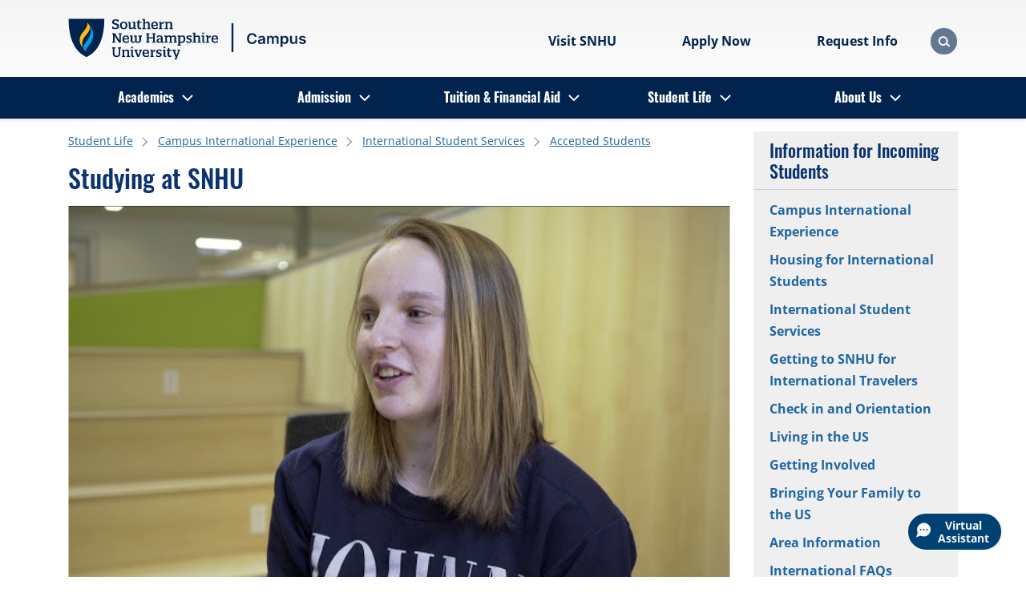

--- FILE ---
content_type: text/html; charset=utf-8
request_url: https://campus.snhu.edu/student-life/international/student-services/accepted-students/studying-in-the-us
body_size: 16722
content:

<!DOCTYPE html>
<html lang="en">
<head>
    <meta charset="utf-8">
    <meta name="viewport" content="width=device-width, initial-scale=1, shrink-to-fit=no">
    <meta name="facebook-domain-verification" content="4t883e9p7go6a4acfy4l01f72ld4nk" />
    <meta name="google-site-verification" content="hB4uz-81-6iUbtH-GyLNCKeRC2ZDo4hvO4GT5y-oKCk" />


<link rel="preload"
	  href="/assets/fonts/open-sans-v18-latin-700.woff2"
	  as="font"
	  type="font/woff2"
	  crossorigin="" />
<link rel="preload"
	  href="/assets/fonts/oswald-v36-latin-700.woff2"
	  as="font"
	  type="font/woff2"
	  crossorigin="" />

<style>
	/* open-sans-fallback */
	@font-face {
		font-family: OpenSansFallback;
		size-adjust: 105.44%;
		ascent-override: 103%;
		src: local("Arial");
	}
	/* oswald-fallback */
	@font-face {
		font-family: OswaldFallback;
		size-adjust: 81.94%;
		ascent-override: 160%;
		src: local("Arial");
	}
	/* open-sans-regular - latin */
	@font-face {
		font-family: OpenSans;
		font-display: swap;
		src: url("/assets/fonts/open-sans-v18-latin-regular.woff2") format("woff2");
	}
	/* open-sans-700 - latin */
	@font-face {
		font-family: OpenSans;
		font-weight: 700;
		font-display: swap;
		src: url("/assets/fonts/open-sans-v18-latin-700.woff2") format("woff2");
	}
	/* open-sans-italic - latin */
	@font-face {
		font-family: OpenSans;
		font-style: italic;
		font-display: swap;
		src: url("/assets/fonts/open-sans-v18-latin-italic.woff2") format("woff2");
	}
	/* open-sans-700italic - latin */
	@font-face {
		font-family: OpenSans;
		font-weight: 700;
		font-style: italic;
		font-display: swap;
		src: url("/assets/fonts/open-sans-v18-latin-700italic.woff2") format("woff2");
	}
	/* oswald-regular - latin */
	@font-face {
		font-family: Oswald;
		font-weight: 400;
		font-display: swap;
		src: url('/assets/fonts/oswald-v36-latin-regular.woff2') format('woff2');
	}
	/* oswald-500 - latin */
	@font-face {
		font-family: Oswald;
		font-weight: 500;
		font-display: swap;
		src: url('/assets/fonts/oswald-v36-latin-500.woff2') format('woff2');
	}
	/* oswald-600 - latin */
	@font-face {
		font-family: Oswald;
		font-weight: 600;
		font-display: swap;
		src: url('/assets/fonts/oswald-v36-latin-600.woff2') format('woff2');
	}
	/* oswald-700 - latin */
	@font-face {
		font-family: Oswald;
		font-weight: 700;
		font-display: swap;
		src: url('/assets/fonts/oswald-v36-latin-700.woff2') format('woff2');
	}

	body {
		font-family: OpenSansFallback;
		font-weight: 400;
	}

	h1, h2, h3, h4, h5, h6 {
		font-family: OswaldFallback;
		font-weight: 500;
	}

	@media (min-width: 992px) {
		.navbar-nav > li.nav-menuItem > a.nav-link {
			font-family: Oswald, OswaldFallback;
			font-weight: 700;
		}
	}

	.subset-font-loaded body {
		font-family: OpenSans, OpenSansFallback;
		font-weight: 400;
	}

	.subset-font-loaded h1, .subset-font-loaded h2, .subset-font-loaded h3, .subset-font-loaded h4, .subset-font-loaded h5, .subset-font-loaded h6 {
		font-family: Oswald, OswaldFallback;
		font-weight: 500;
	}

	.all-fonts-loaded body {
		font-family: OpenSans, OpenSansFallback;
		font-weight: 400;
	}

	.all-fonts-loaded strong {
		font-family: OpenSans, OpenSansFallback;
		font-weight: 700;
	}

	.all-fonts-loaded em {
		font-family: OpenSans, OpenSansFallback;
		font-style: italic;
		font-weight: 400;
	}

	.all-fonts-loaded strong em, .all-fonts-loaded em strong {
		font-family: OpenSans, OpenSansFallback;
		font-style: italic;
		font-weight: 700;
	}

	.all-fonts-loaded h1, .all-fonts-loaded h2, .all-fonts-loaded h3, .all-fonts-loaded h4, .all-fonts-loaded h5, .all-fonts-loaded h6,
	.all-fonts-loaded h1 em, .all-fonts-loaded h2 em, .all-fonts-loaded h3 em, .all-fonts-loaded h4 em, .all-fonts-loaded h5 em, .all-fonts-loaded h6 em {
		font-family: Oswald, OswaldFallback;
		font-weight: 500;
	}
</style>

<script>
	if ("fonts" in document) {
		if (sessionStorage.fontsLoadedFoft) {
			document.documentElement.className += " all-fonts-loaded";
		} else {
			Promise.all([
				document.fonts.load("700 1em Oswald"),
				document.fonts.load("700 1em OpenSans"),
			]).then(function () {
				document.documentElement.className += " subset-font-loaded";
				Promise.all([
					document.fonts.load("400 1em OpenSans"),
					document.fonts.load("italic 1em OpenSans"),
					document.fonts.load("italic 700 1em OpenSans"),
					document.fonts.load("400 1em Oswald"),
					document.fonts.load("500 1em Oswald"),
					document.fonts.load("600 1em Oswald"),
				]).then(function () {
					document.documentElement.className += " all-fonts-loaded";
					sessionStorage.fontsLoadedFoft = true;
				});
			});
		}
	};
</script>


<link rel="stylesheet" href="/assets/css/screen.min.css?v=Release-38">
<script src="/assets/js/scripts.min.js?v=Release-38"></script>        <script>
			const templateId = '{A1356599-03F5-4F6A-92DC-E9C5E44D041A}';
        </script>

    <!-- Start VWO Async SmartCode -->
    <link rel="preconnect" href="https://dev.visualwebsiteoptimizer.com" />
    <script type='text/javascript' id='vwoCode'>
        window._vwo_code || (function () {
            var account_id = 605756,
                version = 2.1,
                settings_tolerance = 2000,
                hide_element = 'body',
                hide_element_style = 'opacity:0 !important;filter:alpha(opacity=0) !important;background:none !important;transition:none !important;',
                /* DO NOT EDIT BELOW THIS LINE */
                f = false, w = window, d = document, v = d.querySelector('#vwoCode'), cK = '_vwo_' + account_id + '_settings', cc = {}; try { var c = JSON.parse(localStorage.getItem('_vwo_' + account_id + '_config')); cc = c && typeof c === 'object' ? c : {} } catch (e) { } var stT = cc.stT === 'session' ? w.sessionStorage : w.localStorage; code = { nonce: v && v.nonce, use_existing_jquery: function () { return typeof use_existing_jquery !== 'undefined' ? use_existing_jquery : undefined }, library_tolerance: function () { return typeof library_tolerance !== 'undefined' ? library_tolerance : undefined }, settings_tolerance: function () { return cc.sT || settings_tolerance }, hide_element_style: function () { return '{' + (cc.hES || hide_element_style) + '}' }, hide_element: function () { if (performance.getEntriesByName('first-contentful-paint')[0]) { return '' } return typeof cc.hE === 'string' ? cc.hE : hide_element }, getVersion: function () { return version }, finish: function (e) { if (!f) { f = true; var t = d.getElementById('_vis_opt_path_hides'); if (t) t.parentNode.removeChild(t); if (e) (new Image).src = 'https://dev.visualwebsiteoptimizer.com/ee.gif?a=' + account_id + e } }, finished: function () { return f }, addScript: function (e) { var t = d.createElement('script'); t.type = 'text/javascript'; if (e.src) { t.src = e.src } else { t.text = e.text } v && t.setAttribute('nonce', v.nonce); d.getElementsByTagName('head')[0].appendChild(t) }, load: function (e, t) { var n = this.getSettings(), i = d.createElement('script'), r = this; t = t || {}; if (n) { i.textContent = n; d.getElementsByTagName('head')[0].appendChild(i); if (!w.VWO || VWO.caE) { stT.removeItem(cK); r.load(e) } } else { var o = new XMLHttpRequest; o.open('GET', e, true); o.withCredentials = !t.dSC; o.responseType = t.responseType || 'text'; o.onload = function () { if (t.onloadCb) { return t.onloadCb(o, e) } if (o.status === 200 || o.status === 304) { _vwo_code.addScript({ text: o.responseText }) } else { _vwo_code.finish('&e=loading_failure:' + e) } }; o.onerror = function () { if (t.onerrorCb) { return t.onerrorCb(e) } _vwo_code.finish('&e=loading_failure:' + e) }; o.send() } }, getSettings: function () { try { var e = stT.getItem(cK); if (!e) { return } e = JSON.parse(e); if (Date.now() > e.e) { stT.removeItem(cK); return } return e.s } catch (e) { return } }, init: function () { if (d.URL.indexOf('__vwo_disable__') > -1) return; var e = this.settings_tolerance(); w._vwo_settings_timer = setTimeout(function () { _vwo_code.finish(); stT.removeItem(cK) }, e); var t; if (this.hide_element() !== 'body') { t = d.createElement('style'); var n = this.hide_element(), i = n ? n + this.hide_element_style() : '', r = d.getElementsByTagName('head')[0]; t.setAttribute('id', '_vis_opt_path_hides'); v && t.setAttribute('nonce', v.nonce); t.setAttribute('type', 'text/css'); if (t.styleSheet) t.styleSheet.cssText = i; else t.appendChild(d.createTextNode(i)); r.appendChild(t) } else { t = d.getElementsByTagName('head')[0]; var i = d.createElement('div'); i.style.cssText = 'z-index: 2147483647 !important;position: fixed !important;left: 0 !important;top: 0 !important;width: 100% !important;height: 100% !important;background: white !important;display: block !important;'; i.setAttribute('id', '_vis_opt_path_hides'); i.classList.add('_vis_hide_layer'); t.parentNode.insertBefore(i, t.nextSibling) } var o = window._vis_opt_url || d.URL, s = 'https://dev.visualwebsiteoptimizer.com/j.php?a=' + account_id + '&u=' + encodeURIComponent(o) + '&vn=' + version; if (w.location.search.indexOf('_vwo_xhr') !== -1) { this.addScript({ src: s }) } else { this.load(s + '&x=true') } } }; w._vwo_code = code; code.init();
        })();
    </script>
    <!-- End VWO Async SmartCode -->


    <script src="/assets/js/gaScripts.min.js?v=Release-38"></script>

    
<title>Studying in the United States | SNHU</title>
<meta name="description" content="At SNHU, your educational experience may be quite different from the teaching and learning experiences in your home country. Learn more here." />
<meta name="keywords" content="Studying in the US" />
<meta name="robots" content="index,follow" />

	<link rel="canonical" href="https://campus.snhu.edu/student-life/international/student-services/accepted-students/studying-in-the-us" />

    
	<meta property="og:type" content="website" />
	<meta property="og:url" content="https://campus.snhu.edu/student-life/international/student-services/accepted-students/studying-in-the-us" />
	<meta property="og:title" content="Studying at SNHU" />
	<meta property="og:image" content="https://campus.snhu.edu/-/media/images/logos/logo-abbr.jpg" />
	<meta property="og:description" content="Your future. Your terms. See why thousands choose SNHU." />

    
	<meta name="twitter:card" content="summary" />
	<meta name="twitter:site" content="@snhu" />


    



    
<!-- Google Tag Manager GA4 Prod Env -->
<script>
    (function (w, d, s, l, i) {
        w[l] = w[l] || [];
        w[l].push({ "gtm.start": new Date().getTime(), event: "gtm.js" });
        var f = d.getElementsByTagName(s)[0],
            j = d.createElement(s),
            dl = l != "dataLayer" ? "&l=" + l : "";
        j.async = true;
        j.src = "https://www.googletagmanager.com/gtm.js?id=" + i + dl;
        f.parentNode.insertBefore(j, f);
    })(window, document, "script", "dataLayer", "GTM-TPV7WCR");
</script>
<!-- End Google Tag Manager -->

    <link rel="shortcut icon" href="/assets/img/favicon.ico" type="image/x-icon">
    <link rel="apple-touch-icon" href="/assets/img/icons/apple-touch-icon.png">
    <link rel="apple-touch-icon-precomposed" href="/assets/img/icons/apple-touch-icon-precomposed.png">
    <link rel="apple-touch-icon" sizes="76x76" href="/assets/img/icons/apple-touch-icon-76x76.png">
    <link rel="apple-touch-icon" sizes="72x72" href="/assets/img/icons/apple-touch-icon-72x72.png">
    <link rel="apple-touch-icon" sizes="57x57" href="/assets/img/icons/apple-touch-icon-57x57.png">
    <link rel="apple-touch-icon" sizes="180x180" href="/assets/img/icons/apple-touch-icon-180x180.png">
    <link rel="apple-touch-icon" sizes="144x144" href="/assets/img/icons/apple-touch-icon-144x144.png">
    <link rel="apple-touch-icon" sizes="120x120" href="/assets/img/icons/apple-touch-icon-120x120.png">
    <link rel="apple-touch-icon-precomposed" sizes="120x120" href="/assets/img/icons/apple-touch-icon-120x120-precomposed.png">
    <link rel="apple-touch-icon" sizes="114x114" href="/assets/img/icons/apple-touch-icon-114x114.png">

    
    <!-- Redirect IE users without Edge to the browser error page -->
    <script type="text/javascript">
        if (window.navigator.userAgent.indexOf('MSIE ') > 0 || !!navigator.userAgent.match(/Trident.*rv\:11\./)) {
            if (window.location.href.indexOf('browsererror') === -1) {
                window.location.replace('/browsererror');
            }
        }
    </script>

<script>(window.BOOMR_mq=window.BOOMR_mq||[]).push(["addVar",{"rua.upush":"false","rua.cpush":"false","rua.upre":"false","rua.cpre":"false","rua.uprl":"false","rua.cprl":"false","rua.cprf":"false","rua.trans":"","rua.cook":"false","rua.ims":"false","rua.ufprl":"false","rua.cfprl":"false","rua.isuxp":"false","rua.texp":"norulematch","rua.ceh":"false","rua.ueh":"false","rua.ieh.st":"0"}]);</script>
                              <script>!function(e){var n="https://s.go-mpulse.net/boomerang/";if("False"=="True")e.BOOMR_config=e.BOOMR_config||{},e.BOOMR_config.PageParams=e.BOOMR_config.PageParams||{},e.BOOMR_config.PageParams.pci=!0,n="https://s2.go-mpulse.net/boomerang/";if(window.BOOMR_API_key="6D6TD-6BR5B-4UR9V-8AQ6R-J5VPB",function(){function e(){if(!o){var e=document.createElement("script");e.id="boomr-scr-as",e.src=window.BOOMR.url,e.async=!0,i.parentNode.appendChild(e),o=!0}}function t(e){o=!0;var n,t,a,r,d=document,O=window;if(window.BOOMR.snippetMethod=e?"if":"i",t=function(e,n){var t=d.createElement("script");t.id=n||"boomr-if-as",t.src=window.BOOMR.url,BOOMR_lstart=(new Date).getTime(),e=e||d.body,e.appendChild(t)},!window.addEventListener&&window.attachEvent&&navigator.userAgent.match(/MSIE [67]\./))return window.BOOMR.snippetMethod="s",void t(i.parentNode,"boomr-async");a=document.createElement("IFRAME"),a.src="about:blank",a.title="",a.role="presentation",a.loading="eager",r=(a.frameElement||a).style,r.width=0,r.height=0,r.border=0,r.display="none",i.parentNode.appendChild(a);try{O=a.contentWindow,d=O.document.open()}catch(_){n=document.domain,a.src="javascript:var d=document.open();d.domain='"+n+"';void(0);",O=a.contentWindow,d=O.document.open()}if(n)d._boomrl=function(){this.domain=n,t()},d.write("<bo"+"dy onload='document._boomrl();'>");else if(O._boomrl=function(){t()},O.addEventListener)O.addEventListener("load",O._boomrl,!1);else if(O.attachEvent)O.attachEvent("onload",O._boomrl);d.close()}function a(e){window.BOOMR_onload=e&&e.timeStamp||(new Date).getTime()}if(!window.BOOMR||!window.BOOMR.version&&!window.BOOMR.snippetExecuted){window.BOOMR=window.BOOMR||{},window.BOOMR.snippetStart=(new Date).getTime(),window.BOOMR.snippetExecuted=!0,window.BOOMR.snippetVersion=12,window.BOOMR.url=n+"6D6TD-6BR5B-4UR9V-8AQ6R-J5VPB";var i=document.currentScript||document.getElementsByTagName("script")[0],o=!1,r=document.createElement("link");if(r.relList&&"function"==typeof r.relList.supports&&r.relList.supports("preload")&&"as"in r)window.BOOMR.snippetMethod="p",r.href=window.BOOMR.url,r.rel="preload",r.as="script",r.addEventListener("load",e),r.addEventListener("error",function(){t(!0)}),setTimeout(function(){if(!o)t(!0)},3e3),BOOMR_lstart=(new Date).getTime(),i.parentNode.appendChild(r);else t(!1);if(window.addEventListener)window.addEventListener("load",a,!1);else if(window.attachEvent)window.attachEvent("onload",a)}}(),"".length>0)if(e&&"performance"in e&&e.performance&&"function"==typeof e.performance.setResourceTimingBufferSize)e.performance.setResourceTimingBufferSize();!function(){if(BOOMR=e.BOOMR||{},BOOMR.plugins=BOOMR.plugins||{},!BOOMR.plugins.AK){var n=""=="true"?1:0,t="",a="aofts6axzcobi2llkgqa-f-d5e9f858c-clientnsv4-s.akamaihd.net",i="false"=="true"?2:1,o={"ak.v":"39","ak.cp":"1748903","ak.ai":parseInt("1135688",10),"ak.ol":"0","ak.cr":9,"ak.ipv":4,"ak.proto":"h2","ak.rid":"61d8ac2b","ak.r":44387,"ak.a2":n,"ak.m":"dsca","ak.n":"essl","ak.bpcip":"3.139.57.0","ak.cport":44132,"ak.gh":"23.192.164.20","ak.quicv":"","ak.tlsv":"tls1.3","ak.0rtt":"","ak.0rtt.ed":"","ak.csrc":"-","ak.acc":"","ak.t":"1768640928","ak.ak":"hOBiQwZUYzCg5VSAfCLimQ==[base64]/KdMsIPy9f5/4/XiTa5G+A5UXoor/iW3BGMeccvRTzkTLJ/wjvMPV/0ls44+fzU1dj0K3z1puBPoOw6HUVa3R40A7HRV4IgjP7h7sRkl6ak51aGVmB7JEwo45+1DOcpQlc4HPIz3HNnEO5IAUtkvP4m8sf0seIyPOsovU=","ak.pv":"29","ak.dpoabenc":"","ak.tf":i};if(""!==t)o["ak.ruds"]=t;var r={i:!1,av:function(n){var t="http.initiator";if(n&&(!n[t]||"spa_hard"===n[t]))o["ak.feo"]=void 0!==e.aFeoApplied?1:0,BOOMR.addVar(o)},rv:function(){var e=["ak.bpcip","ak.cport","ak.cr","ak.csrc","ak.gh","ak.ipv","ak.m","ak.n","ak.ol","ak.proto","ak.quicv","ak.tlsv","ak.0rtt","ak.0rtt.ed","ak.r","ak.acc","ak.t","ak.tf"];BOOMR.removeVar(e)}};BOOMR.plugins.AK={akVars:o,akDNSPreFetchDomain:a,init:function(){if(!r.i){var e=BOOMR.subscribe;e("before_beacon",r.av,null,null),e("onbeacon",r.rv,null,null),r.i=!0}return this},is_complete:function(){return!0}}}}()}(window);</script></head>
<body>
    
    
<!-- Google Tag Manager (noscript)  GA4 Prod Env -->
<noscript
    ><iframe
        src="https://www.googletagmanager.com/ns.html?id=GTM-TPV7WCR"
        height="0"
        width="0"
        style="display: none; visibility: hidden"
    ></iframe
></noscript>
<!-- End Google Tag Manager (noscript) -->
    


<header>
	

	<div class="container">
		<div class="row no-gutters align-items-center">
			<a class="btn btn-cta skip-navigation" href="#main-content" role="button">Skip to main content</a>
			<div class="col-3 col-lg-4">
				
			<div class="navbar logo" data-placeholder="header-top-left" data-rendering="Logo">
				<a class="navbar-brand" href="/" title="Southern New Hampshire University">
					<img src="/-/media/images/logos/snhu-logos/snhu-campus-desktop-header-svg.svg?h=72&amp;iar=0&amp;w=260&amp;hash=F95A80E129A0B3BD02C79713DC373580" class="desktopLogoImg" alt="Southern New Hampshire University | On Campus" width="260" height="72" />
					<img src="/-/media/images/logos/snhu-logos/snhu-campus-mobile-header-svg.svg?h=72&amp;iar=0&amp;w=239&amp;hash=0DD12EDCE18066AF1F56E1AEBA6BB700" class="mobileLogoImg" alt="Southern New Hampshire University | On Campus" width="239" height="72" />
				</a>
			</div>

			</div>
			<div class="col-7 col-lg-8 d-flex justify-content-end align-items-center">
				
		<nav class="utility" aria-label="Header Utility Links" data-placeholder="header-top-right" data-rendering="Header CTA Nav">
			<div class="d-flex text-center">

    <ul class="mb-spacing-0 d-flex link-list" >
                <li>
                        <a href="/admission/campus-tours-and-events"  class="flex-shrink-1 btn btn-link" >
                            Visit SNHU
                        </a>
                </li>
                <li>
                        <a href="#ModalCardDeck"  class="flex-shrink-1 btn btn-link" >
                            Apply Now
                        </a>
                </li>
                <li>
                        <a href="/admission/request-information"  class="flex-shrink-1 btn btn-link" >
                            Request Info
                        </a>
                </li>
    </ul>


			</div>
		</nav>


	<div class="modal " id="ModalCardDeck" tabindex="0" role="dialog" aria-label="Apply Now" aria-modal="true" data-placeholder="header-top-right" data-rendering="Modal">
		<div class="modal-dialog modal-dialog-centered" role="document">
			<div class="container">
				<div class="row">
					<div class="modal-content col-md-8">
						<div class="modal-body">
							<button class="btn btn-primary btn-modal-close" type="button" aria-label="Close Modal"><span>×</span></button>
							<div class="card-group">
									<div class="row no-gutters card-group-header">
										<div class="col">
											<h2>
											Apply Now
											</h2>
										</div>
									</div>
								<div class="row no-gutters card-group-body ">
									<div class="col-12 col-lg-4">
        <div class="card my-3 " data-placeholder="/header/header-top-right/product-cards-{32FB40CB-8F44-4E88-880F-44DCE762C9C0}-0" data-rendering="Card">
            <div class="card-body">
                <div class="row no-gutters">
                    <div class="col">
                                                                            <div class="card-content">
                                <div>
<h2>Campus Students</h2>                                                                            <div class="card-text">
                                            <p>For All Campus Programs</p>
                                        </div>
                                </div>
                                    <div class="card-footer">
                                        <div class="row no-gutters">
                                            <div class="col ">
                                                <a class="btn btn-primary" title="Continue to the Campus Admission page" href="/admission" role="button">Continue</a>
                                            </div>
                                        </div>
                                    </div>
                            </div>
                    </div>
                </div>
            </div>
        </div>
</div><div class="col-12 col-lg-4">
        <div class="card my-3 " data-placeholder="/header/header-top-right/product-cards-{32FB40CB-8F44-4E88-880F-44DCE762C9C0}-1" data-rendering="Card">
            <div class="card-body">
                <div class="row no-gutters">
                    <div class="col">
                                                                            <div class="card-content">
                                <div>
<h2>International Students</h2>                                                                            <div class="card-text">
                                            <p>On Campus, need or have Visa</p>
                                        </div>
                                </div>
                                    <div class="card-footer">
                                        <div class="row no-gutters">
                                            <div class="col ">
                                                <a class="btn btn-primary" title="Continue to the International Application" href="/admission/international-application" role="button">Continue</a>
                                            </div>
                                        </div>
                                    </div>
                            </div>
                    </div>
                </div>
            </div>
        </div>
</div><div class="col-12 col-lg-4">
        <div class="card my-3 " data-placeholder="/header/header-top-right/product-cards-{32FB40CB-8F44-4E88-880F-44DCE762C9C0}-2" data-rendering="Card">
            <div class="card-body">
                <div class="row no-gutters">
                    <div class="col">
                                                                            <div class="card-content">
                                <div>
<h2>Common App</h2>                                                                            <div class="card-text">
                                            <p>Visit the Common App to fill out and submit your application</p>
                                        </div>
                                </div>
                                    <div class="card-footer">
                                        <div class="row no-gutters">
                                            <div class="col ">
                                                <a class="btn btn-primary" target="_blank" title="Continue to the Common App login" rel="noopener noreferrer" href="https://apply.commonapp.org/login?ma=250" role="button">Continue</a>
                                            </div>
                                        </div>
                                    </div>
                            </div>
                    </div>
                </div>
            </div>
        </div>
</div>
								</div>
							</div>
						</div>
					</div>
				</div>
			</div>
		</div>
	</div>
		<div class="modal-backdrop"></div>
	<script>
		if (typeof modalControllerContainer === "undefined") {
			window.modalControllerContainer = new ModalController();
		}
		let modalControlInstance_ModalCardDeck = document.getElementById('ModalCardDeck');
		if (modalControlInstance_ModalCardDeck !== null) {
			modalControllerContainer.init(modalControlInstance_ModalCardDeck);
		}
	</script>


				<div class="search-toggle-container"></div>
				<script defer type="text/javascript" src="/assets/js/searchController.min.js?v=Release-38"></script>
			</div>
		</div>
	</div>
	


	<nav class="navbar navbar-nav navbar-expand-lg mega-menu" aria-label="Primary Navigation" data-placeholder="header-bottom" data-rendering="Primary Navigation">
		<div class="container">
			<button class="d-lg-none navbar-toggler" type="button" data-toggle="collapse" aria-expanded="false" aria-controls="menu" aria-haspopup="true">
				<span class="sr-only">Menu</span>
				<span class="bar first-bar">|</span>
				<span class="bar second-bar">|</span>
				<span class="bar third-bar">|</span>
			</button>
			<div class="collapse navbar-collapse" id="menu">
				
		<div class="show-lg search-ui" aria-hidden="true" id="headerSearchContainer">
			<div class="container" data-placeholder="/header/header-bottom/search-bar-{2C0283F0-FAD3-4CFE-BF02-C0B28EE6C71F}-0" data-rendering="Search Bar">
				<form action="/search" method="GET" data-novalidation="true">
					<div>
						<label class="sr-only" for="search-q">Search</label>
						<input class="form-control" type="text" id="search-q" name="q" value="" placeholder="Search" title="Search" maxlength="50">
						<button class="btn btn-link" aria-label="Search" type="submit" disabled="">
							<span class="icon magnifier"></span>
						</button>
					</div>
				</form>
			</div>
		</div>

				<ul class="navbar-nav">
						<li class="nav-menuItem dropdown">
							<a class="nav-link d-none d-lg-block" href="/programs"  >Academics</a>
								<button class="nav-link text-black-72" aria-label="Academics"><span class="show-lg d-lg-none">Academics</span><span class="d-none d-lg-block"></span></button>
								<ul class="dropdown-menu">
									<li>
										<a class="dropdown-item backLink" href="#" aria-label="Return to previous">Back</a>
									</li>
									<li>
										<a class="dropdown-item parentLink" href="/programs" >Academics</a>
									</li>
	<li class="row">
			<ul class="col-xl">

				<li class="menu-header text-black-90">By Degree Level</li>
				<li class="">
					<a class="dropdown-item" href="/programs/associate"  >Associate</a>
				</li>
				<li class="">
					<a class="dropdown-item" href="/programs/undergraduate"  >Undergraduate </a>
				</li>
				<li class="">
					<a class="dropdown-item" href="/programs/graduate"  >Graduate</a>
				</li>
				<li class="">
					<a class="dropdown-item" href="/programs/certificates"  >Certificates</a>
				</li>
				<li class="">
					<a class="dropdown-item" href="/programs/doctoral"  >Doctoral</a>
				</li>

			</ul>
			<ul class="col-xl">

				<li class="menu-header text-black-90">By School</li>
				<li class="">
					<a class="dropdown-item" href="/programs/business"  >School of Business</a>
				</li>
				<li class="">
					<a class="dropdown-item" href="/programs/engineering-technology"  >School of Engineering, Technology, and Aeronautics</a>
				</li>
				<li class="">
					<a class="dropdown-item" href="/programs/art-science-education"  >School of Arts, Sciences and Education</a>
				</li>

			</ul>
	</li>

								</ul>
						</li>
						<li class="nav-menuItem dropdown">
							<a class="nav-link d-none d-lg-block" href="/admission"  >Admission</a>
								<button class="nav-link text-black-72" aria-label="Admission"><span class="show-lg d-lg-none">Admission</span><span class="d-none d-lg-block"></span></button>
								<ul class="dropdown-menu">
									<li>
										<a class="dropdown-item backLink" href="#" aria-label="Return to previous">Back</a>
									</li>
									<li>
										<a class="dropdown-item parentLink" href="/admission" >Admission</a>
									</li>
	<li class="row">
			<ul class="col-xl col-lg-3">

				<li class="">
					<a class="dropdown-item" href="/admission/first-year-admission"  >First-Year Admission</a>
				</li>
				<li class="">
					<a class="dropdown-item" href="/student-life/international/admission"  >International Admission</a>
				</li>

			</ul>
			<ul class="col-xl col-lg-3">

				<li class="">
					<a class="dropdown-item" href="/admission/graduate"  >Campus Graduate Admission</a>
				</li>
				<li class="">
					<a class="dropdown-item" href="/admission/term-dates"  >Campus Term Start Dates</a>
				</li>

			</ul>
			<ul class="col-xl col-lg-6">

				<li class="">
					<a class="dropdown-item" href="/admission/transfer-and-readmits"  >Campus Transfer and Readmits</a>
				</li>
				<li class="">
					<a class="dropdown-item" href="/admission/technical-requirements"  >Campus Technical Requirements</a>
				</li>
				<li class="">
					<a class="dropdown-item" href="/admission/campus-tours-and-events"  >Campus Tours &amp; Events</a>
				</li>

			</ul>
	</li>

								</ul>
						</li>
						<li class="nav-menuItem dropdown">
							<a class="nav-link d-none d-lg-block" href="/tuition-and-financial-aid"  >Tuition &amp; Financial Aid</a>
								<button class="nav-link text-black-72" aria-label="Tuition &amp; Financial Aid"><span class="show-lg d-lg-none">Tuition &amp; Financial Aid</span><span class="d-none d-lg-block"></span></button>
								<ul class="dropdown-menu">
									<li>
										<a class="dropdown-item backLink" href="#" aria-label="Return to previous">Back</a>
									</li>
									<li>
										<a class="dropdown-item parentLink" href="/tuition-and-financial-aid" >Tuition &amp; Financial Aid</a>
									</li>
	<li class="row">
			<ul class="col-xl">

				<li class="">
					<a class="dropdown-item" href="/tuition-and-financial-aid/campus-tuition"  >Campus Tuition</a>
				</li>

			</ul>
			<ul class="col-xl">

				<li class="">
					<a class="dropdown-item" href="/tuition-and-financial-aid/grants-scholarships-and-loans"  >Grants, Scholarships and Loans</a>
				</li>

			</ul>
	</li>

								</ul>
						</li>
						<li class="nav-menuItem dropdown">
							<a class="nav-link d-none d-lg-block" href="/student-life"  >Student Life</a>
								<button class="nav-link text-black-72" aria-label="Student Life"><span class="show-lg d-lg-none">Student Life</span><span class="d-none d-lg-block"></span></button>
								<ul class="dropdown-menu">
									<li>
										<a class="dropdown-item backLink" href="#" aria-label="Return to previous">Back</a>
									</li>
									<li>
										<a class="dropdown-item parentLink" href="/student-life" >Student Life</a>
									</li>
	<li class="row">
			<ul class="col-xl col-lg-3">

				<li class="">
					<a class="dropdown-item" href="/student-life/housing"  >Housing</a>
				</li>
				<li class="">
					<a class="dropdown-item" href="/student-life/dining"  >Dining Services at SNHU</a>
				</li>
				<li class="">
					<a class="dropdown-item" href="/student-life/student-services"  >Student Services</a>
				</li>

			</ul>
			<ul class="col-xl col-lg-3">

				<li class="">
					<a class="dropdown-item" href="/student-life/international"  >Campus International Experience</a>
				</li>
				<li class="">
					<a class="dropdown-item" href="/student-life/athletics-and-recreation"  >Athletics</a>
				</li>
				<li class="">
					<a class="dropdown-item" href="/student-life/parents-and-families"  >Parents &amp; Families</a>
				</li>

			</ul>
			<ul class="col-xl col-lg-6">

				<li class="">
					<a class="dropdown-item" href="/student-life/student-clubs-and-organizations"  >Clubs, Orgs &amp; Community Service</a>
				</li>
				<li class="">
					<a class="dropdown-item" href="/student-life/study-abroad"  >Study Abroad</a>
				</li>
				<li class="">
					<a class="dropdown-item" href="/student-life/campus-based-learning-for-military-veterans"  >Campus Military Experience</a>
				</li>

			</ul>
	</li>

								</ul>
						</li>
						<li class="nav-menuItem dropdown">
							<a class="nav-link d-none d-lg-block" href="/about-us"  >About Us</a>
								<button class="nav-link text-black-72" aria-label="About Us"><span class="show-lg d-lg-none">About Us</span><span class="d-none d-lg-block"></span></button>
								<ul class="dropdown-menu">
									<li>
										<a class="dropdown-item backLink" href="#" aria-label="Return to previous">Back</a>
									</li>
									<li>
										<a class="dropdown-item parentLink" href="/about-us" >About Us</a>
									</li>
	<li class="row">
			<ul class="col-xl col-lg-3">

				<li class="">
					<a class="dropdown-item" href="https://www.snhu.edu/about-us/accreditations"   target="_blank"    >Accreditations</a>
				</li>
				<li class="">
					<a class="dropdown-item" href="https://bridge.snhu.edu/alumni"   target="_blank"    >Alumni &amp; Giving</a>
				</li>
				<li class="">
					<a class="dropdown-item" href="https://www.snhu.edu/student-experience/graduation"   target="_blank"    >Commencement</a>
				</li>

			</ul>
			<ul class="col-xl col-lg-3">

				<li class="">
					<a class="dropdown-item" href="https://www.snhu.edu/about-us/leadership-and-history"   target="_blank"    >Leadership &amp; History</a>
				</li>
				<li class="">
					<a class="dropdown-item" href="/about-us/faculty"  >Campus Faculty</a>
				</li>
				<li class="">
					<a class="dropdown-item" href="https://www.snhu.edu/about-us/partnerships"   target="_blank"    >Partnerships</a>
				</li>

			</ul>
			<ul class="col-xl col-lg-6">

				<li class="">
					<a class="dropdown-item" href="/about-us/area-information"  >Area Information</a>
				</li>
				<li class="">
					<a class="dropdown-item" href="https://jobs.snhu.edu"   target="_blank"    >Employment</a>
				</li>
				<li class="">
					<a class="dropdown-item" href="/about-us/contact-us"  >Contact Us</a>
				</li>

			</ul>
	</li>

								</ul>
						</li>

				</ul>
			</div>
		</div>
	</nav>

<script defer type="text/javascript" src="/assets/js/navigationController.min.js?v=Release-38"></script>
			<div data-placeholder="/header/header-bottom" data-rendering="Embedded Code">
				<style>
    /* Hide the Salesforce chat buttons */
    .embeddedMessagingConversationButton {
        visibility: hidden;
    }

    /* Make the Chatbot div a floating window and style it according to Figma */
    #chatbot-popup {
        z-index: 99999;
        position: fixed;
        bottom: 13px;
        right: 13px;
        border: 1px solid #ccc;
        background-color: #fff;
        box-shadow: 0px 0px 4px 0px rgba(0, 0, 0, 0.14),
            0px 3px 4px 0px rgba(0, 0, 0, 0.12),
            0px 1px 5px 0px rgba(0, 0, 0, 0.2);
        border-radius: 8px;
        height: 650px;
        width: 480px;
    }

    @media only screen and (max-width: 574px) {
        #chatbot-popup {
            width: calc(100% - 30px);
            height: calc(100% - 25px);
            right: 0;
            margin: 0 15px;
        }
    }


    /* Add height to the window for the chat text input */
    #webchat {
        height: calc(100% - 60px);
    }

    /* Style the header of the Chatbot window */
    #chatbot-header {
        background-color: #004274;
        color: #F5F5F5;
        padding: 16px;
        font-size: 20px;
        line-height: 20px;
        display: flex;
        justify-content: space-between;
        align-items: center;
        font-family: inherit;
        border-top-right-radius: 8px;
        border-top-left-radius: 8px;
    }

    /* Style the close button */
    #close-button {
        cursor: pointer;
    }

    /* Style the open chat button */
    #open-ai-chat {
        z-index: 101;
        position: fixed;
        bottom: 2rem;
        right: 1.8rem;
        background-color: #004274;
        border-radius: 100px;
        color: #F5F5F5;
        border: 2px solid #f5f5f5;
        height: 49px;
        width: 120px;
        cursor: pointer;
        align-items: center;
        font-weight: 700;
        font-size: 14px;
        line-height: 1rem;
        padding-top: 5px;
        padding-bottom: 5px;
        padding-left: 10px;
        display: none;
        /* Hide the button until the chat is ready */
    }

    #open-ai-chat .chat-bubble-icon {
        background-image: url("data:image/svg+xml,%3Csvg width='18' height='19' viewBox='0 0 18 19' fill='none' xmlns='http://www.w3.org/2000/svg'%3E%3Cpath d='M18 9.00002C18.0034 10.3199 17.695 11.6219 17.1 12.8C16.3944 14.2118 15.3097 15.3992 13.9674 16.2293C12.6251 17.0594 11.0782 17.4994 9.49998 17.5C8.18012 17.5034 6.8781 17.1951 5.69999 16.6L0 18.5L1.9 12.8C1.30493 11.6219 0.996557 10.3199 0.999998 9.00002C1.00061 7.42177 1.44061 5.87487 2.27072 4.53257C3.10082 3.19027 4.28825 2.10559 5.69999 1.40003C6.8781 0.804959 8.18012 0.496587 9.49998 0.500028H9.99998C12.0843 0.61502 14.053 1.49479 15.5291 2.97088C17.0052 4.44698 17.885 6.41567 18 8.50002V9.00002Z' fill='%23F5F5F5'/%3E%3Cg clip-path='url(%23clip0_756_7148)'%3E%3Crect x='4.5' y='8' width='2' height='2' rx='1' fill='%23004274'/%3E%3Crect x='8.5' y='8' width='2' height='2' rx='1' fill='%23004274'/%3E%3Crect x='12.5' y='8' width='2' height='2' rx='1' fill='%23004274'/%3E%3C/g%3E%3Cdefs%3E%3CclipPath id='clip0_756_7148'%3E%3Crect width='10' height='2' fill='white' transform='translate(4.5 8)'/%3E%3C/clipPath%3E%3C/defs%3E%3C/svg%3E%0A");
        background-repeat: no-repeat;
        display: flex;
        width: 26px;
        height: 24px;
    }

    /* Style the open chat button on hover */
    #open-ai-chat:hover,
    #open-ai-chat:active {
        background-color: #00244E;
    }

    /* Style the open chat button on focus */
    #open-ai-chat:focus {
        outline: 3px solid #00244E;
        box-shadow: 0 0 0 5px #f5f5f5;
    }

    /* Top padding for the first default AI chat message */
    .webchat__basic-transcript__activity:first-child {
        padding-top: 16px !important;
    }

    /* Hide the status/time message below the chat bubbles */
    .webchat__stacked-layout__status {
        display: none !important;
    }

    /* Start of removing/modifying default exterior spacing around the chat bubbles */
    #webchat section article {
        margin-top: 0 !important;
    }

    .webchat__stacked-layout__attachment-row {
        margin-top: 16px !important;
    }

    .webchat__stacked-layout {
        margin-left: 16px !important;
        margin-right: 16px !important;
    }

    .webchat__basic-transcript__activity {
        padding-top: 0 !important;
    }

    .webchat__basic-transcript__activity-active-descendant {
        padding-bottom: 0 !important;
    }

    .webchat__basic-transcript__activity-body:not(:empty) {
        padding-bottom: 0 !important;
    }

    .webchat__bubble--from-user {
        margin-top: 42px !important;
        margin-bottom: 42px !important;
    }

    /* End of removing/modifying default exterior spacing around the chat bubbles */

    /* Width and bottom padding of the chat bubbles */
    .webchat__stacked-layout__content {
        width: 85%;
        flex: none !important;
    }

    /* Font and interior spacing of the chat bubbles */
    .webchat__text-content {
        font-family: inherit !important;
        color: #474747;
        padding: 16px !important;
    }

    #webchat section article strong {
        font-weight: 700 !important;
        color: #1A1A1A;
        font-size: 16px;
    }

    /* Background color and border of the AI chat bubbles */
    .webchat__bubble:not(.webchat__bubble--from-user) .webchat__bubble__content {
        border-radius: 0 12px 12px 12px !important;
        border-width: 0 !important;
        background-color: #F5F5F5 !important;
    }

    /* Start SNHU Virtual Assistant label */
    .webchat__stacked-layout__main {
        flex-wrap: wrap !important
    }

    .webchat__stacked-layout__avatar-gutter {
        width: 100% !important;
    }

    .webchat__defaultAvatar {
        border-radius: 0 !important;
        height: 20px !important;
        width: 100% !important;
    }

    .webchat__initialsAvatar:not(.webchat__initialsAvatar--fromUser) {
        background-color: transparent !important;
    }

    .webchat__initialsAvatar {
        color: inherit !important;
        font-family: 'OpenSans', 'Inter' !important;
        -webkit-box-pack: center !important;
        justify-content: left !important;
        width: 100% !important;
        height: inherit !important;
        font-size: 12.8px !important;
    }

    /* End SNHU Virtual Assistant */

    .webchat__bubble--hide-nub .webchat__bubble__nub-pad {
        width: 0 !important;
    }

    /* Horizontal separator between chat bubbles */
    .ac-container.ac-adaptiveCard {
        padding: 16px !important;
    }

    /* Background color and border of the user chat bubbles */
    .webchat__bubble--from-user .webchat__bubble__content {
        border-radius: 12px 12px 0 12px !important;
        border-width: 0 !important;
        background-color: #E6F1F7 !important;
    }

    /* Start button styles in the AI chat bubbles */
    .ac-pushButton,
    .webchat__suggested-action {
        color: #fff !important;
        background-color: #0069A7 !important;
        border-radius: 50rem !important;
        padding: 12px 32px !important;
        font-family: 'OpenSans', 'Inter' !important;
        font-weight: 640 !important;
        border: 2px solid #0069A7;
        font-size: 16px;
        line-height: 1.2;

        div {
            white-space: pre-wrap !important;
        }
    }

    #webchat section article .ac-pushButton:hover,
    .webchat__suggested-action:hover {
        color: #fff !important;
        background-color: #1a5282 !important;
        border-color: #1a5282 !important;
    }

    .ac-pushButton[aria-pressed="true"] {
        color: #fff !important;
        background-color: #1a5282 !important;
        border-color: #1a5282 !important;
    }

    .webchat__suggested-actions__flow-box {
        padding-left: 16px !important;
    }

    /* End button styles in the AI chat bubbles */

    /* Link styles in the AI chat bubbles */
    #webchat section article a {
        text-decoration: underline solid 2px !important;
    }

    /* List styles in the AI chat bubbles */
    #webchat section article ul {
        list-style-type: disc;

        li {
            margin-bottom: .5rem;
            line-height: 1.5;
            overflow-wrap: break-word;
        }
    }

    /* Reference list styles in the AI chat bubbles */
    .webchat__link-definitions__list-item-box {
        border: none !important;
        background-color: transparent !important;
    }

    .webchat__link-definitions__badge {
        border: none !important;
        background: transparent !important;
        font-size: 12.8px !important;
        font-family: 'OpenSans', 'Inter' !important;
        color: rgba(0, 0, 0, 0.55) !important;
        font-weight: 700 !important;
        margin: 0 !important;
    }

    .webchat__link-definitions__list-item-text {
        text-wrap: auto !important;
    }

    .webchat__link-definitions__header::before {
        content: 'References:';
        font-family: 'OpenSans', 'Inter' !important;
        color: rgba(0, 0, 0, 0.55) !important;
    }

    .webchat__link-definitions__header-text {
        visibility: hidden !important;
        order: 1 !important;
    }

    /* Style the chat input box */
    .webchat__send-box__main {
        margin: 6px 16px 6px 16px;
        border: 1px solid #B3B3B3 !important;
        border-radius: 8px;
    }

    .webchat__send-box-text-box__input:not(:disabled):not([aria-disabled="true"]) {
        font-family: 'Inter', 'OpenSans';
        font-size: 16px;
        font-weight: 400;
        line-height: 1.2;
        color: #474747 !important;
    }

    /* Style the chat send button */
    .webchat__icon-button__shade {
        background-color: none;
    }
</style>

<script>
    let btnOpen = null;
    let socialIcons = null;
    window.addEventListener('load', () => {
        const script = document.createElement('script');
        script.src = 'https://cdn.botframework.com/botframework-webchat/4.17.0/webchat.js';
        script.crossorigin = 'anonymous';
        document.head.appendChild(script);
        sessionStorage.removeItem('chatStarted');
        btnOpen = document.getElementById('open-ai-chat');
        if (btnOpen) {
            btnOpen.style.display = 'flex';
        }
        socialIcons = document.querySelector('.social-links');
    });

    function adjustOpenAiChatButton() {
        // Get bounding rectangles
        const socialRect = socialIcons.getBoundingClientRect();

        // Check if socialIcons is in view
        const isSocialInView =
            socialRect.top < window.innerHeight && socialRect.bottom > 0;

        if (isSocialInView) {
            // Place btnOpen 5px above socialIcons
            const distanceFromBottom = window.innerHeight - socialRect.top + 5;
            btnOpen.style.bottom = `${distanceFromBottom}px`;
        } else {
            btnOpen.style.bottom = '2rem';
        }
    }

    let scrollTimeout;
    window.addEventListener('scroll', () => {
        if (!socialIcons || !btnOpen) return;
        clearTimeout(scrollTimeout);
        scrollTimeout = setTimeout(adjustOpenAiChatButton, 100);
    });

    let startsType = false;
    function handleAiChatStart(st) {
        if (!st) {
            startsType = true;
            const ga4AiChatStartEvent = new GA4EventFactory("AI_chat_start");
            const aiChatStarted = AiChatFactory.createAiChatStart();
            ga4AiChatStartEvent.create(aiChatStarted);
        }
    }

    function showChat() {

        // Check if the chat has already started
        if (sessionStorage.getItem('chatStarted') === 'true') {
            document.getElementById('chatbot-popup').style.display = 'block';
            document.getElementById('webchat').focus();
            document.querySelector('body').style.overflow = 'hidden';
            return;
        }

        (async function () {
            // Specifies style options to customize the Web Chat canvas
            const styleOptions = {
                hideUploadButton: true,
                suggestedActionLayout: 'flow',
                botAvatarInitials: 'SNHU Virtual Assistant',
            };

            // Specifies the token endpoint URL
            const tokenEndpointURL = new URL(
                'https://73905de0b141e580af6041d81886dd.03.environment.api.powerplatform.com/powervirtualagents/botsbyschema/cr0f4_campusVirtualAssistant/directline/token?api-version=2022-03-01-preview');

            // Specifies the language the copilot and Web Chat should display in
            const locale = document.documentElement.lang || 'en';

            const apiVersion = tokenEndpointURL.searchParams.get('api-version');

            const [directLineURL, token] = await Promise.all([
                fetch(new URL(`/powervirtualagents/regionalchannelsettings?api-version=${apiVersion}`, tokenEndpointURL))
                    .then(response => {
                        if (!response.ok) {
                            throw new Error('Failed to retrieve regional channel settings.');
                        }

                        return response.json();
                    })
                    .then(({ channelUrlsById: { directline } }) => directline),
                fetch(tokenEndpointURL)
                    .then(response => {
                        if (!response.ok) {
                            throw new Error('Failed to retrieve Direct Line token.');
                        }

                        return response.json();
                    })
                    .then(({ token }) => token)
            ]);

            const directLine = WebChat.createDirectLine({ domain: new URL('v3/directline', directLineURL), token });

            // Sends "startConversation" event when the connection is established
            // This starts the conversation as soon as the Web Chat is loaded
            // Sends source payload to know where the chat is being intialized from

            const chatbotSource = "campus";

            const subscription = directLine.connectionStatus$.subscribe({
                next(value) {
                    if (value === 2) {
                        directLine
                            .postActivity({
                                localTimezone: Intl.DateTimeFormat().resolvedOptions().timeZone,
                                locale,
                                name: 'startConversation',
                                type: 'event',
                                value: { source: chatbotSource }
                            })
                            .subscribe();

                        // Only send the event once, unsubscribe after the event is sent
                        subscription.unsubscribe();
                    }
                }
            });

            const store = window.WebChat.createStore({}, () => next => action => {
                if (action.type === 'DIRECT_LINE/INCOMING_ACTIVITY') {
                    const event = new Event('webchatincomingactivity');

                    event.data = action.payload.activity;

                    if (event.data.type !== 'endOfConversation') {
                        window.dispatchEvent(event);
                    }
                }

                return next(action);
            });

            WebChat.renderWebChat({ directLine, locale, styleOptions, store }, document.getElementById('webchat'));

            let liveChatFound = false
            window.addEventListener('webchatincomingactivity', ({ data }) => {
                if (data.name === 'startConversation') {
                    // Show the chat window when the conversation starts
                    document.getElementById('chatbot-popup').style.display = 'block';
                    document.getElementById('webchat').focus();
                    document.querySelector('body').style.overflow = 'hidden';
                    sessionStorage.setItem('chatStarted', 'true');

                    // Look for the Salesforce chat button and hide it
                    const observer = new MutationObserver((mutationsList) => {
                        mutationsList.forEach(mutation => {
                            // We only care about added nodes
                            mutation.addedNodes.forEach(addedNode => {
                                // Make sure the node is a DOM element
                                if (addedNode.nodeType === Node.ELEMENT_NODE) {
                                    const chatBtn = document.querySelector('.embeddedMessagingConversationButton');

                                    if (chatBtn) {
                                        if (chatBtn.style.visibility !== 'hidden') {
                                            // Hide the Salesforce chat button
                                            // but keep it in the DOM so it can be clicked to open the Live Chat 
                                            // when the user wants to chat with an agent
                                            chatBtn.style.visibility = 'hidden';
                                        }

                                        if (liveChatFound) {
                                            return;
                                        }

                                        // Send "LiveChatAvailable" event to the copilot when the Salesforce chat button is available
                                        // This is so we don't try to open the Live Chat on pages that don't have it
                                        directLine
                                            .postActivity({
                                                localTimezone: Intl.DateTimeFormat().resolvedOptions().timeZone,
                                                locale,
                                                name: 'LiveChatAvailable',
                                                type: 'event'
                                            })
                                            .subscribe();

                                        // Only send the event once, unsubscribe after the event is sent
                                        subscription.unsubscribe();
                                        liveChatFound = true;
                                    }

                                    const aiTxtBox = document.querySelector(".webchat__send-box-text-box__input");
                                    if (aiTxtBox) {
                                        aiTxtBox.addEventListener("input", () => handleAiChatStart(startsType));
                                    }
                                }
                            });
                        });
                    });

                    // Observer configuration with subtree to capture elements within the pre-chat form
                    const mutConfig = { childList: true, subtree: true };
                    observer.observe(document.body, mutConfig); // Start the observer
                }

                if (data.name === 'OpenLiveChat') {
                    const liveChatBtn = document.querySelector('.embeddedMessagingConversationButton');
                    if (liveChatBtn) {
                        liveChatBtn.click();
                        document.getElementById('chatbot-popup').style.display = 'none';
                        document.querySelector('body').style.overflow = 'unset';
                        liveChatBtn.style.visibility = 'visible';
                    }
                }
            });

        })();
    }

    function hideChat() {
        document.getElementById('chatbot-popup').style.display = 'none';
        document.querySelector('body').style.overflow = 'unset';
    }
</script>

<div id="chatbot-popup" style="display:none;">
    <div id="chatbot-header">
        SNHU Virtual Assistant
        <span id="close-button" tabindex="0" role="button" onclick="hideChat()"
            aria-label="Close SNHU Virtual Assistant Chat Bot"><svg width="17" height="17" viewbox="0 0 17 17"
                fill="none" xmlns="http://www.w3.org/2000/svg">
                <path id="Close Icon"
                    d="M2.57324 1.92162L7.2102 6.60702L6.94356 6.87645L2.3066 2.19105L2.57324 1.92162ZM8.35048 8.29807L8.61712 8.02864L8.88377 8.29807L8.61712 8.5675L8.35048 8.29807ZM10.2907 6.87645L10.024 6.60702L14.4268 2.15831L14.6934 2.42774L10.2907 6.87645ZM10.024 9.98912L10.2907 9.71969L15.0931 14.5723L14.8264 14.8417L10.024 9.98912ZM6.94355 9.71969L7.2102 9.98912L2.17357 15.0784L1.90692 14.8089L6.94355 9.71969Z"
                    stroke="#F5F5F5" stroke-width="2"></path>
            </svg></span>
    </div>
    <div id="webchat" role="dialog" aria-label="SNHU Virtual Assistant Chat Bot" tabindex="0">&nbsp;</div>
</div>
<button id="open-ai-chat" onclick="showChat()">
    <span class="chat-bubble-icon"></span>
    Virtual Assistant
</button>


			</div>

</header>

<script defer type="text/javascript" src="/assets/js/skipNavigationController.min.js?v=Release-38"></script>

    


<main id="main-content" tabindex="-1">
	
	<div class="container">
		<div class="row">
			<div class="col-12 col-lg-9">
				
<div class="row">
    <div class="col-12 ">
            <nav aria-label="Breadcrumb" data-placeholder="/main/col-wide-{F9FDEA49-FA8D-46C9-B7A2-D1678BB5B480}-0" data-rendering="Breadcrumb">
        <ol class="breadcrumb">
                <li class="breadcrumb-item">
                    <a href="/student-life" aria-label="Student Life">
                        Student Life
                    </a>
                </li>
                <li class="breadcrumb-item">
                    <a href="/student-life/international" aria-label="Campus International Experience">
                        Campus International Experience
                    </a>
                </li>
                <li class="breadcrumb-item">
                    <a href="/student-life/international/student-services" aria-label="International Student Services">
                        International Student Services
                    </a>
                </li>
                <li class="breadcrumb-item">
                    <a href="/student-life/international/student-services/accepted-students" aria-label="Accepted Students">
                        Accepted Students
                    </a>
                </li>
                    </ol>
    </nav>

<h1 class="my-3 pt-spacing-0 mt-spacing-0 mb-spacing-n4 text-left" data-placeholder="/main/col-wide-{F9FDEA49-FA8D-46C9-B7A2-D1678BB5B480}-0" data-rendering="Page Headline">
            <span class="main d-block ">Studying at SNHU</span>
</h1>


		<div class="my-3 contentCopy my-spacing-0 " data-placeholder="/main/col-wide-{F9FDEA49-FA8D-46C9-B7A2-D1678BB5B480}-0" data-rendering="Content Copy">

<div class="ytplaceholder" style="position: relative; padding-top: 56.25%;"><img alt="You Belong Here, International Students at SNHU" class="ytcover" loading="lazy" style="width: 100%; height: 100%; position: absolute; top: 50%; left: 50%; transform: translate(-50%, -50%); object-fit: cover;" src="https://i.ytimg.com/vi/gA2lOfdNDoQ/sddefault.jpg" /><iframe title="You Belong Here, International Students at SNHU" class="ytiframe" data-src="https://www.youtube.com/embed/gA2lOfdNDoQ"></iframe></div>

<p>At SNHU, your educational experience may be quite different from the teaching and learning experiences in your home country. The SNHU classroom culture tends to be student-centered. What this means is that students will be expected to be active participants in the learning process. One of our methods of delivery, our flipped-classroom structure, asks students to watch online lectures, complete course readings and engage in online discussions outside of class. The meeting in class then focuses on delving further into the materials and important concepts.</p>
<p>Other characteristics of the SNHU classroom culture our students engage in are:</p>
<ul>
    <li>In classroom discussions</li>
    <li>Creating and delivering presentations</li>
    <li>Conducting original research</li>
    <li>Critically analyzing resources</li>
    <li>Meeting established deadlines</li>
    <li>Producing academic writing which follows referencing standards</li>
    <li>Working independently and within groups</li>
</ul>
<p>To help you in your adjustment to academic life at SNHU, we have a number of teams to support you.</p>
<p>They include:</p>
<ul>
    <li>Academic Advising (Undergraduate and Graduate)</li>
    <li>Wolak Library Learning Commons</li>
    <li>IT Help Desk / Technical Support</li>
    <li>Career and Professional Development Center&nbsp;</li>
    <li>Your professors</li>
</ul>
<p>We also encourage you to participate in our free conversational English tutoring program. It&rsquo;s a great way to build your confidence in speaking and understanding English while helping you to adjust to American culture.</p>		</div>

    </div>
</div>

			</div>
			<aside class="col-12 col-lg-3">
				
        <div class="card my-3 related-links card--color-block gray" data-placeholder="aside" data-rendering="Related Links">
                <div class="row no-gutters">
                    <div class="col">
                        <h2 class="card-header">Information for Incoming Students</h2>
                    </div>
                </div>
            <div class="card-body">
                <div class="row no-gutters">
                    <div class="col">
                        <div class="card-content">
                            <div>
                                <nav>

    <ul class="mb-spacing-0 list-unstyled link-list" >
                <li>
                        <a href="/student-life/international"  class="flex-shrink-1 " >
                            Campus International Experience
                        </a>
                </li>
                <li>
                        <a href="/student-life/international/student-services/accepted-students/housing-for-international-students"  class="flex-shrink-1 " >
                            Housing for International Students
                        </a>
                </li>
                <li>
                        <a href="/student-life/international/student-services"  class="flex-shrink-1 " >
                            International Student Services
                        </a>
                </li>
                <li>
                        <a href="/student-life/international/student-services/accepted-students/getting-to-snhu"  class="flex-shrink-1 " >
                            Getting to SNHU for International Travelers
                        </a>
                </li>
                <li>
                        <a href="/student-life/international/student-services/accepted-students/check-in-and-orientation"  class="flex-shrink-1 " >
                            Check in and Orientation
                        </a>
                </li>
                <li>
                        <a href="/student-life/international/student-services/accepted-students/living-in-the-us"  class="flex-shrink-1 " >
                            Living in the US
                        </a>
                </li>
                <li>
                        <a href="/student-life/international/student-services/accepted-students/getting-involved"  class="flex-shrink-1 " >
                            Getting Involved
                        </a>
                </li>
                <li>
                        <a href="/student-life/international/student-services/accepted-students/bring-your-family"  class="flex-shrink-1 " >
                            Bringing Your Family to the US
                        </a>
                </li>
                <li>
                        <a href="/about-us/area-information"  class="flex-shrink-1 " >
                            Area Information
                        </a>
                </li>
                <li>
                        <a href="/student-life/international/faqs"  class="flex-shrink-1 " >
                            International FAQs
                        </a>
                </li>
    </ul>


                                </nav>
                            </div>
                        </div>
                    </div>
                </div>
            </div>
        </div>

		<div class="card-group" data-placeholder="aside" data-rendering="Contact Box">
				<div class="row no-gutters card-group-header">
					<H3>Contact Us</H3>
				</div>
			<div class="row no-gutters card-group-body">
				
		<div class="col-12 col-lg-12">
            <div class="card control card-minimal" data-placeholder="/aside/contact-card-{A003C047-BFF1-4361-B41E-41F54D2FDAE9}-0" data-rendering="Contact">
                <div class="card-body">
                    <div class="row no-gutters">
                        <div class="col">
                            <div class="card-content">
                                <div>
                                    <address>
                                            <div class="font-weight-bold">
                                                International Student Services
                                                
                                            </div>
                                                                                                                                                                                                            <div><a href="tel:603.645.9676">603.645.9676</a></div>
                                                                                    <div><a href="mailto:IntlWelcome@snhu.edu">IntlWelcome@snhu.edu</a></div>
                                                                                                                                                            </address>
                                </div>
                            </div>
                        </div>
                    </div>
                </div>
                
            </div>
		</div>


			</div>
		</div>

			</aside>
		</div>
	</div>
</main>





    
<footer>
    <div>
        		<nav class="text-center footer-utility" aria-label="Footer Utility Links" data-placeholder="footer-top-row" data-rendering="Footer Utility Nav">

    <ul class="mb-spacing-0 link-list" >
                <li>
                        <a href="https://my.snhu.edu/"   target="_blank"    class="flex-shrink-1 " >
                            my.SNHU Login
                        </a>
                </li>
                <li>
                        <a href="https://www.snhu.edu/admission/academic-catalogs#/home"   target="_blank"    class="flex-shrink-1 " >
                            Academic Catalogs
                        </a>
                </li>
                <li>
                        <a href="https://www.snhu.edu/about-us/university-store"   target="_blank"    class="flex-shrink-1 " >
                            University Store
                        </a>
                </li>
    </ul>




    <ul class="mb-spacing-0 link-list" >
                <li>
                        <a href="https://www.snhupenmen.com/landing/index"   target="_blank"    class="flex-shrink-1 " >
                            Athletics
                        </a>
                </li>
                <li>
                        <a href="/student-life/international"  class="flex-shrink-1 " >
                            International
                        </a>
                </li>
                <li>
                        <a href="https://jobs.snhu.edu"   target="_blank"    class="flex-shrink-1 " >
                            Employment
                        </a>
                </li>
                <li>
                        <a href="/student-life/library"  class="flex-shrink-1 " >
                            Library
                        </a>
                </li>
    </ul>

		</nav>

    </div>
    <div>
        <hr />
        
		<address class="signature" data-placeholder="footer-bottom-row" data-rendering="Campus Site Identity">
			<div class="main-rows">
				<div>
					Copyright &copy; 2026
				</div>
				<b>Southern New Hampshire University</b>
			</div>
			<div class="main-rows">
				<div>2500 North River Road</div>
				<div>Manchester, NH 03106</div>
			</div>
		</address>
		<nav aria-label="Footer Links" data-placeholder="footer-bottom-row" data-rendering="Footer Bottom Links">
			<div class="text-center">

    <ul class="mb-spacing-0 link-list" >
                <li>
                        <a href="/about-us/contact-us"  class="flex-shrink-1 " >
                            Contact Us
                        </a>
                </li>
                <li>
                        <a href="https://www.snhu.edu/consumer-information"   target="_blank"    class="flex-shrink-1 " >
                            Consumer Information
                        </a>
                </li>
                <li>
                        <a href="/sitemap"  class="flex-shrink-1 " >
                            Site Map
                        </a>
                </li>
                <li>
                        <a href="https://www.snhu.edu/privacy-policy"   target="_blank"    class="flex-shrink-1 " >
                            Privacy Policy
                        </a>
                </li>
                <li>
                        <a href="https://www.snhu.edu/about-us/accessibility"   target="_blank"    class="flex-shrink-1 " >
                            Accessibility at SNHU
                        </a>
                </li>
                <li>
                        <a href="https://www.snhu.edu/privacy-policy/sms-terms-and-conditions"   target="_blank"    class="flex-shrink-1 " >
                            SMS Terms &amp; Conditions
                        </a>
                </li>
    </ul>


			</div>
		</nav>

    </div>

    
</footer>


    <script>
	var dataLayer = window.dataLayer = window.dataLayer || [];

	dataLayer.push({ "event": "dimensionsWritten" });
    </script>
</body>
</html>


--- FILE ---
content_type: application/javascript; charset=UTF-8
request_url: https://dev.visualwebsiteoptimizer.com/j.php?a=605756&u=https%3A%2F%2Fcampus.snhu.edu%2Fstudent-life%2Finternational%2Fstudent-services%2Faccepted-students%2Fstudying-in-the-us&vn=2.1&x=true
body_size: 10027
content:
(function(){function _vwo_err(e){function gE(e,a){return"https://dev.visualwebsiteoptimizer.com/ee.gif?a=605756&s=j.php&_cu="+encodeURIComponent(window.location.href)+"&e="+encodeURIComponent(e&&e.message&&e.message.substring(0,1e3)+"&vn=")+(e&&e.code?"&code="+e.code:"")+(e&&e.type?"&type="+e.type:"")+(e&&e.status?"&status="+e.status:"")+(a||"")}var vwo_e=gE(e);try{typeof navigator.sendBeacon==="function"?navigator.sendBeacon(vwo_e):(new Image).src=vwo_e}catch(err){}}try{var extE=0,prevMode=false;window._VWO_Jphp_StartTime = (window.performance && typeof window.performance.now === 'function' ? window.performance.now() : new Date().getTime());;(function(){ try {VWO.data.dNPS=true;} catch(e){ } })();(function(){window._VWO=window._VWO||{};var aC=window._vwo_code;if(typeof aC==='undefined'){window._vwo_mt='dupCode';return;}if(window._VWO.sCL){window._vwo_mt='dupCode';window._VWO.sCDD=true;try{if(aC){clearTimeout(window._vwo_settings_timer);var h=document.querySelectorAll('#_vis_opt_path_hides');var x=h[h.length>1?1:0];x&&x.remove();}}catch(e){}return;}window._VWO.sCL=true;;window._vwo_mt="live";var localPreviewObject={};var previewKey="_vis_preview_"+605756;var wL=window.location;;try{localPreviewObject[previewKey]=window.localStorage.getItem(previewKey);JSON.parse(localPreviewObject[previewKey])}catch(e){localPreviewObject[previewKey]=""}try{window._vwo_tm="";var getMode=function(e){var n;if(window.name.indexOf(e)>-1){n=window.name}else{n=wL.search.match("_vwo_m=([^&]*)");n=n&&atob(decodeURIComponent(n[1]))}return n&&JSON.parse(n)};var ccMode=getMode("_vwo_cc");if(window.name.indexOf("_vis_heatmap")>-1||window.name.indexOf("_vis_editor")>-1||ccMode||window.name.indexOf("_vis_preview")>-1){try{if(ccMode){window._vwo_mt=decodeURIComponent(wL.search.match("_vwo_m=([^&]*)")[1])}else if(window.name&&JSON.parse(window.name)){window._vwo_mt=window.name}}catch(e){if(window._vwo_tm)window._vwo_mt=window._vwo_tm}}else if(window._vwo_tm.length){window._vwo_mt=window._vwo_tm}else if(location.href.indexOf("_vis_opt_preview_combination")!==-1&&location.href.indexOf("_vis_test_id")!==-1){window._vwo_mt="sharedPreview"}else if(localPreviewObject[previewKey]){window._vwo_mt=JSON.stringify(localPreviewObject)}if(window._vwo_mt!=="live"){;if(typeof extE!=="undefined"){extE=1}if(!getMode("_vwo_cc")){(function(){var cParam='';try{if(window.VWO&&window.VWO.appliedCampaigns){var campaigns=window.VWO.appliedCampaigns;for(var cId in campaigns){if(campaigns.hasOwnProperty(cId)){var v=campaigns[cId].v;if(cId&&v){cParam='&c='+cId+'-'+v+'-1';break;}}}}}catch(e){}var prevMode=false;_vwo_code.load('https://dev.visualwebsiteoptimizer.com/j.php?mode='+encodeURIComponent(window._vwo_mt)+'&a=605756&f=1&u='+encodeURIComponent(window._vis_opt_url||document.URL)+'&eventArch=true'+'&x=true'+cParam,{sL:window._vwo_code.sL});if(window._vwo_code.sL){prevMode=true;}})();}else{(function(){window._vwo_code&&window._vwo_code.finish();_vwo_ccc={u:"/j.php?a=605756&u=https%3A%2F%2Fcampus.snhu.edu%2Fstudent-life%2Finternational%2Fstudent-services%2Faccepted-students%2Fstudying-in-the-us&vn=2.1&x=true"};var s=document.createElement("script");s.src="https://app.vwo.com/visitor-behavior-analysis/dist/codechecker/cc.min.js?r="+Math.random();document.head.appendChild(s)})()}}}catch(e){var vwo_e=new Image;vwo_e.src="https://dev.visualwebsiteoptimizer.com/ee.gif?s=mode_det&e="+encodeURIComponent(e&&e.stack&&e.stack.substring(0,1e3)+"&vn=");aC&&window._vwo_code.finish()}})();
;;window._vwo_cookieDomain="snhu.edu";;;;if(prevMode){return}if(window._vwo_mt === "live"){window.VWO=window.VWO||[];window._vwo_acc_id=605756;window.VWO._=window.VWO._||{};;;window.VWO.visUuid="DF238194DC780BB0EC4AA237F492ED64B|793b90e9021ea7b71b36ff45267044f6";
;_vwo_code.sT=_vwo_code.finished();(function(c,a,e,d,b,z,g,sT){if(window.VWO._&&window.VWO._.isBot)return;const cookiePrefix=window._vwoCc&&window._vwoCc.cookiePrefix||"";const useLocalStorage=sT==="ls";const cookieName=cookiePrefix+"_vwo_uuid_v2";const escapedCookieName=cookieName.replace(/([.*+?^${}()|[\]\\])/g,"\\$1");const cookieDomain=g;function getValue(){if(useLocalStorage){return localStorage.getItem(cookieName)}else{const regex=new RegExp("(^|;\\s*)"+escapedCookieName+"=([^;]*)");const match=e.cookie.match(regex);return match?decodeURIComponent(match[2]):null}}function setValue(value,days){if(useLocalStorage){localStorage.setItem(cookieName,value)}else{e.cookie=cookieName+"="+value+"; expires="+new Date(864e5*days+ +new Date).toGMTString()+"; domain="+cookieDomain+"; path=/"}}let existingValue=null;if(sT){const cookieRegex=new RegExp("(^|;\\s*)"+escapedCookieName+"=([^;]*)");const cookieMatch=e.cookie.match(cookieRegex);const cookieValue=cookieMatch?decodeURIComponent(cookieMatch[2]):null;const lsValue=localStorage.getItem(cookieName);if(useLocalStorage){if(lsValue){existingValue=lsValue;if(cookieValue){e.cookie=cookieName+"=; expires=Thu, 01 Jan 1970 00:00:01 GMT; domain="+cookieDomain+"; path=/"}}else if(cookieValue){localStorage.setItem(cookieName,cookieValue);e.cookie=cookieName+"=; expires=Thu, 01 Jan 1970 00:00:01 GMT; domain="+cookieDomain+"; path=/";existingValue=cookieValue}}else{if(cookieValue){existingValue=cookieValue;if(lsValue){localStorage.removeItem(cookieName)}}else if(lsValue){e.cookie=cookieName+"="+lsValue+"; expires="+new Date(864e5*366+ +new Date).toGMTString()+"; domain="+cookieDomain+"; path=/";localStorage.removeItem(cookieName);existingValue=lsValue}}a=existingValue||a}else{const regex=new RegExp("(^|;\\s*)"+escapedCookieName+"=([^;]*)");const match=e.cookie.match(regex);a=match?decodeURIComponent(match[2]):a}-1==e.cookie.indexOf("_vis_opt_out")&&-1==d.location.href.indexOf("vwo_opt_out=1")&&(window.VWO.visUuid=a),a=a.split("|"),b=new Image,g=window._vis_opt_domain||c||d.location.hostname.replace(/^www\./,""),b.src="https://dev.visualwebsiteoptimizer.com/v.gif?cd="+(window._vis_opt_cookieDays||0)+"&a=605756&d="+encodeURIComponent(d.location.hostname.replace(/^www\./,"") || c)+"&u="+a[0]+"&h="+a[1]+"&t="+z,d.vwo_iehack_queue=[b],setValue(a.join("|"),366)})("snhu.edu",window.VWO.visUuid,document,window,0,_vwo_code.sT,"snhu.edu","false"||null);
;clearTimeout(window._vwo_settings_timer);window._vwo_settings_timer=null;;;;;var vwoCode=window._vwo_code;if(vwoCode.filterConfig&&vwoCode.filterConfig.filterTime==="balanced"){vwoCode.removeLoaderAndOverlay()}var vwo_CIF=false;var UAP=false;;;var _vwo_style=document.getElementById('_vis_opt_path_hides'),_vwo_css=(vwoCode.hide_element_style?vwoCode.hide_element_style():'{opacity:0 !important;filter:alpha(opacity=0) !important;background:none !important;transition:none !important;}')+':root {--vwo-el-opacity:0 !important;--vwo-el-filter:alpha(opacity=0) !important;--vwo-el-bg:none !important;--vwo-el-ts:none !important;}',_vwo_text="" + _vwo_css;if (_vwo_style) { var e = _vwo_style.classList.contains("_vis_hide_layer") && _vwo_style; if (UAP && !UAP() && vwo_CIF && !vwo_CIF()) { e ? e.parentNode.removeChild(e) : _vwo_style.parentNode.removeChild(_vwo_style) } else { if (e) { var t = _vwo_style = document.createElement("style"), o = document.getElementsByTagName("head")[0], s = document.querySelector("#vwoCode"); t.setAttribute("id", "_vis_opt_path_hides"), s && t.setAttribute("nonce", s.nonce), t.setAttribute("type", "text/css"), o.appendChild(t) } if (_vwo_style.styleSheet) _vwo_style.styleSheet.cssText = _vwo_text; else { var l = document.createTextNode(_vwo_text); _vwo_style.appendChild(l) } e ? e.parentNode.removeChild(e) : _vwo_style.removeChild(_vwo_style.childNodes[0])}};window.VWO.ssMeta = { enabled: 0, noSS: 0 };;;VWO._=VWO._||{};window._vwo_clicks=3;VWO._.allSettings=(function(){return{dataStore:{campaigns:{3:{"ep":1643124953000,"globalCode":[],"multiple_domains":0,"ibe":1,"version":2,"mt":[],"exclude_url":"^.*automatedtest.*$","goals":{"1":{"urlRegex":"^.*$","excludeUrl":"","pUrl":"^.*$","mca":false,"type":"ENGAGEMENT"}},"segment_code":"true","status":"RUNNING","urlRegex":"^.*$","ss":null,"type":"ANALYZE_HEATMAP","cEV":1,"main":true,"pc_traffic":100,"id":3,"triggers":[13642065],"stag":0,"manual":false,"combs":{"1":1},"sections":{"1":{"variation_names":{"1":"website"},"triggers":[],"path":"","variations":{"1":[]},"globalWidgetSnippetIds":{"1":[]}}},"name":"Heatmap","clickmap":0,"comb_n":{"1":"website"},"metrics":[]}, 4:{"aK":1,"ep":1643124953000,"globalCode":[],"multiple_domains":0,"ibe":1,"sections":{"1":{"triggers":[],"variations":{"1":[]},"path":"","globalWidgetSnippetIds":{"1":[]}}},"mt":[],"combs":{"1":1},"exclude_url":"^.*automatedtest.*$","main":true,"bl":"","status":"RUNNING","urlRegex":"^.*$","ss":null,"type":"ANALYZE_RECORDING","goals":{"1":{"urlRegex":"^.*$","excludeUrl":"","pUrl":"^.*$","mca":false,"type":"ENGAGEMENT"}},"wl":"","pc_traffic":100,"id":4,"triggers":[13642071],"stag":0,"manual":false,"segment_code":"true","clickmap":0,"name":"Visitor Sessions Recorded","version":2,"comb_n":{"1":"website"},"metrics":[]}, 1506:{"iType":{"type":"TARGETING","v":1},"varSegAllowed":true,"ep":1743079535000,"globalCode":[],"combs":{"1":0,"2":1},"mt":{"2":"13450470","3":"13450473","4":"12989655"},"multiple_domains":0,"ibe":1,"version":4,"pg_config":["2231760"],"goals":{"2":{"identifier":"vwo_pageView","type":"CUSTOM_GOAL","mca":false},"3":{"identifier":null,"type":"CUSTOM_GOAL","mca":false},"4":{"identifier":"vwo_pageView","type":"CUSTOM_GOAL","mca":false}},"exclude_url":"","ps":true,"mE":true,"status":"RUNNING","urlRegex":"","ss":{"csa":0},"type":"VISUAL_AB","segment_code":"((((_vwo_s().f_e(_vwo_s().Co(2),'US')))))","pgre":true,"pc_traffic":100,"id":1506,"triggers":[13450461],"stag":0,"manual":false,"sections":{"1":{"sen":{"1":true,"2":true},"path":"","triggers":{"1":"13450464","2":"13450467"},"segment":{"1":"true","2":"((((_vwo_s().f_e(_vwo_s().Co(2),'US')))))"},"variation_names":{"1":"Original","2":"Experience-1"},"variations":{"1":[],"2":[{"xpath":"HEAD","tag":"C_605756_1506_1_2_0"}]},"globalWidgetSnippetIds":{"1":[],"2":[]}}},"muts":{"post":{"refresh":true,"enabled":true}},"name":"Newsroom subscription Personalization","clickmap":1,"comb_n":{"1":"Original","2":"Experience-1"},"metrics":[{"metricId":0,"id":2,"type":"g"},{"metricId":0,"id":3,"type":"g"},{"metricId":1382478,"id":4,"type":"m"}]}, 1703:{"ep":1754421273000,"globalCode":[],"multiple_domains":0,"ibe":1,"combs":{"1":1},"mt":{"1":"19702706","2":"19702709"},"exclude_url":"","urlRegex":".*","goals":{"1":{"identifier":"vwo_dom_click","mca":true,"type":"CUSTOM_GOAL","url":"nav[aria-label=\"Find Your Degree\"] .btn-dropdown, nav[aria-label=\"Find Your Degree\"] a[href$=\"\/program-finder\"]"},"2":{"identifier":"vwo_pageView","type":"CUSTOM_GOAL","mca":true}},"status":"RUNNING","isEventMigrated":true,"ss":null,"type":"INSIGHTS_FUNNEL","cEV":1,"segment_code":"true","pc_traffic":100,"id":1703,"triggers":[17014881],"stag":0,"manual":false,"sections":{"1":{"triggers":[],"variations":{"1":[]},"path":"","globalWidgetSnippetIds":{"1":[]}}},"clickmap":0,"name":"Program Finder -> Thank you Conversion (Desktop)","version":2,"comb_n":{"1":"website"},"metrics":[{"metricId":0,"id":1,"type":"g"},{"metricId":0,"id":2,"type":"g"}]}},changeSets:{},plugins:{"IP":"3.139.57.120","GEO":{"r":"OH","vn":"geoip2","cc":"US","conC":"NA","cn":"United States","cEU":"","c":"Columbus","rn":"Ohio"},"DACDNCONFIG":{"SPA":true,"BSECJ":false,"FB":false,"CKLV":false,"CINSTJS":"function(executeTrigger,$){(function() {   const location = window.VWO?._?.allSettings?.dataStore?.plugins?.GEO;   if (location) {     if(['US','MX'].indexOf(location.cc) > -1) {         executeTrigger();     }   } })()}","SST":false,"eNC":false,"PRTHD":false,"RDBG":false,"DNDOFST":1000,"jsConfig":{"it":"","uct":"","ge":1,"fsLogRule":"","histEnabled":1,"eavr":"0","m360":1,"dt":"both","ele":1,"sampApm":"","cInstJS":"function() {   const location = window.VWO?._?.allSettings?.dataStore?.plugins?.GEO;   if (location) {     if(['US','MX'].indexOf(location.cc) > -1) {         executeTrigger();     }   } }","ivocpa":false,"dGC":true,"recData360Enabled":1,"hC":3,"vqe":false,"dtdfd":"2000","geoData":true,"dtd":"7000","earc":1,"ast":0,"mrp":20,"se":1,"ipWhitelist":"","spa":"0","iche":1,"aSP":true,"cRecJS":""},"SCC":"{\"cache\":0}","debugEvt":false,"DLRE":1710509878,"DT":{"DELAYAFTERTRIGGER":7000,"DEVICE":"mobile","TC":"function(){ return _vwo_t.cm('eO','js',VWO._.dtc.ctId); };","SEGMENTCODE":"function(){ return _vwo_s().f_e(_vwo_s().dt(),'mobile') };"},"aSM":false,"AST":false,"CRECJS":false,"CSHS":false,"DONT_IOS":false,"CJ":false,"SPAR":false,"SD":{"UTC":0,"IT":0},"UCP":false,"IAF":false},"LIBINFO":{"HEATMAP_HELPER":{"HASH":"c5d6deded200bc44b99989eeb81688a4br"},"SURVEY":{"HASH":"b93ecc4fa61d6c9ca49cd4ee0de76dfdbr"},"TRACK":{"LIB_SUFFIX":"","HASH":"13868f8d526ad3d74df131c9d3ab264bbr"},"EVAD":{"LIB_SUFFIX":"","HASH":""},"WORKER":{"HASH":"70faafffa0475802f5ee03ca5ff74179br"},"SURVEY_HTML":{"HASH":"9e434dd4255da1c47c8475dbe2dcce30br"},"SURVEY_DEBUG_EVENTS":{"HASH":"682dde5d690e298595e1832b5a7e739bbr"},"DEBUGGER_UI":{"HASH":"ac2f1194867fde41993ef74a1081ed6bbr"},"OPA":{"HASH":"47280cdd59145596dbd65a7c3edabdc2br","PATH":"\/4.0"}},"UA":{"dt":"spider","br":"Other","de":"Other","os":"MacOS","ps":"desktop:false:Mac OS X:10.15.7:ClaudeBot:1:Spider"},"PIICONFIG":false,"ACCTZ":"America\/Indiana\/Indianapolis"},vwoData:{"gC":[{"p":[1757,1745],"et":2,"t":1,"c":[1757,1745],"id":20}],"pR":[]},crossDomain:{},integrations:{},events:{"vwo_fmeSdkInit":{},"vwo_appGoesInBackground":{},"vwo_networkChanged":{},"vwo_autoCapture":{},"vwo_tabIn":{},"vwo_longPress":{},"vwo_doubleTap":{},"vwo_singleTap":{},"vwo_page_session_count":{},"vwo_rC":{},"vwo_vA":{},"vwo_survey_questionShown":{},"vwo_survey_display":{},"vwo_survey_close":{},"vwo_orientationChanged":{},"vwo_customConversion":{},"vwo_appComesInForeground":{},"vwo_customTrigger":{},"vwo_fling":{},"vwo_survey_surveyCompleted":{},"vwo_survey_reachedThankyou":{},"vwo_leaveIntent":{},"vwo_conversion":{},"interactionFindYourDegreeThankYou":{},"vwo_timer":{"nS":["timeSpent"]},"vwo_dom_scroll":{"nS":["pxBottom","bottom","top","pxTop"]},"vwo_pageView":{},"vwo_goalVisit":{"nS":["expId"]},"vwo_tabOut":{},"vwo_copy":{},"vwo_quickBack":{},"vwo_surveyQuestionDisplayed":{},"vwo_variationShown":{},"vwo_repeatedHovered":{},"vwo_dom_submit":{},"vwo_newSessionCreated":{},"vwo_revenue":{},"vwo_selection":{},"vwo_appTerminated":{},"vwo_recommendation_block_shown":{},"vwo_surveyCompleted":{},"vwo_performance":{},"vwo_repeatedScrolled":{},"vwo_survey_submit":{},"vwo_cursorThrashed":{},"vwo_errorOnPage":{},"vwo_surveyQuestionSubmitted":{},"vwo_surveyQuestionAttempted":{},"vwo_pageUnload":{},"vwo_appLaunched":{},"vwo_zoom":{},"vwo_scroll":{},"vwo_appNotResponding":{},"vwo_surveyAttempted":{},"vwo_survey_questionAttempted":{},"vwo_survey_complete":{},"vwo_survey_attempt":{},"vwo_debugLogs":{},"vwo_pageRefreshed":{},"vwo_dom_click":{"nS":["target.innerText","target"]},"vwo_dom_hover":{},"vwo_trackGoalVisited":{},"vwo_log":{},"vwo_syncVisitorProp":{},"vwo_sdkDebug":{},"vwo_mouseout":{},"vwo_sdkUsageStats":{},"vwo_analyzeHeatmap":{},"vwo_analyzeRecording":{},"vwo_screenViewed":{},"vwo_analyzeForm":{},"vwo_appCrashed":{},"vwo_surveyExtraData":{},"vwo_sessionSync":{},"vwo_surveyClosed":{},"vwo_surveyDisplayed":{}},visitorProps:{"vwo_email":{},"vwo_domain":{}},uuid:"DF238194DC780BB0EC4AA237F492ED64B",syV:{},syE:{},cSE:{},CIF:false,syncEvent:"sessionCreated",syncAttr:"sessionCreated"},sCIds:{},oCids:["3","4","1506","1541","1533","1703"],triggers:{"13642071":{"cnds":["a",{"event":"vwo__activated","id":3,"filters":[["event.id","eq","4"]]},{"event":"vwo_notRedirecting","id":4,"filters":[]},{"event":"vwo_visibilityTriggered","id":5,"filters":[]},{"id":1000,"event":"vwo_pageView","filters":[]}],"dslv":2},"17014881":{"cnds":["a",{"event":"vwo__activated","id":3,"filters":[["event.id","eq","1703"]]},{"event":"vwo_notRedirecting","id":4,"filters":[]},{"event":"vwo_visibilityTriggered","id":5,"filters":[]},{"id":1000,"event":"vwo_pageView","filters":[]}],"dslv":2},"19702706":{"cnds":[{"id":1000,"event":"vwo_dom_click","filters":[["event.target","sel","nav[aria-label=\"Find Your Degree\"] .btn-dropdown, nav[aria-label=\"Find Your Degree\"] a[href$=\"\/program-finder\"]"]]}],"dslv":2},"13450461":{"cnds":["a",{"id":1002,"event":"vwo_pageView","filters":[]},["o",{"id":500,"event":"vwo_pageView","filters":[["storage.cookies._vis_opt_exp_1506_combi","nbl"]]},["a",{"event":"vwo_mutationObserved","id":2},{"event":"vwo_notRedirecting","id":4,"filters":[]},{"event":"vwo_visibilityTriggered","id":5,"filters":[]},{"id":1000,"event":"vwo_pageView","filters":[["loc","inloc",["US"]]]}]]],"dslv":2},"13450464":{"cnds":[{"id":502,"event":"trigger.13450461"}],"dslv":2},"13450467":{"cnds":["a",{"id":1000,"event":"vwo_pageView","filters":[["loc","inloc",["US"]]]},{"id":502,"event":"trigger.13450461"}],"dslv":2},"18293018":{"cnds":["a",{"id":1000,"event":"vwo_pageView","filters":[]},{"id":1002,"event":"vwo_pageView","filters":[["page.url","pgc","2760173"]]}],"dslv":2},"2":{"cnds":[{"event":"vwo_variationShown","id":100}]},"18293021":{"cnds":["a",{"id":1000,"event":"vwo_pageView","filters":[]},{"id":1002,"event":"vwo_pageView","filters":[["page.url","pgc","2760176"]]}],"dslv":2},"13450470":{"cnds":[{"id":1000,"event":"vwo_pageView","filters":[["page.url","pgc","2231757"]]}],"dslv":2},"13450473":{"cnds":[{"id":1000,"event":"vwo_dom_click","filters":[["event.targetUrl","urlReg","^https?\\:\\\/\\\/(w{3}\\.)?snhu\\.edu\\\/about\\-us\\\/newsroom\\\/subscribe\\\/?(?:[\\?#].*)?$"]]}],"dslv":2},"13642065":{"cnds":["a",{"event":"vwo__activated","id":3,"filters":[["event.id","eq","3"]]},{"event":"vwo_notRedirecting","id":4,"filters":[]},{"event":"vwo_visibilityTriggered","id":5,"filters":[]},{"id":1000,"event":"vwo_pageView","filters":[]}],"dslv":2},"9":{"cnds":[{"event":"vwo_groupCampTriggered","id":105}]},"75":{"cnds":[{"event":"vwo_urlChange","id":99}]},"12989655":{"cnds":[{"id":1000,"event":"vwo_pageView","filters":[["page.url","pgc","2183019"]]}],"dslv":2},"19702709":{"cnds":[{"id":1000,"event":"vwo_pageView","filters":[["page.url","pgc","2634960"]]}],"dslv":2},"5":{"cnds":[{"event":"vwo_postInit","id":101}]},"8":{"cnds":[{"event":"vwo_pageView","id":102}]}},preTriggers:{},tags:{},rules:[{"tags":[{"data":{"priority":2,"samplingRate":-2},"id":"sampleVisitor"}],"triggers":["18293021"]},{"tags":[{"id":"metric","data":{"type":"g","campaigns":[{"c":1506,"g":2}]},"metricId":0}],"triggers":["13450470"]},{"tags":[{"id":"metric","data":{"type":"g","campaigns":[{"c":1506,"g":3}]},"metricId":0}],"triggers":["13450473"]},{"tags":[{"priority":4,"id":"runCampaign","data":"campaigns.3"}],"triggers":["13642065"]},{"tags":[{"priority":4,"id":"runCampaign","data":"campaigns.1703"}],"triggers":["17014881"]},{"tags":[{"id":"metric","data":{"type":"g","campaigns":[{"c":1703,"g":1}]},"metricId":0}],"triggers":["19702706"]},{"tags":[{"id":"metric","data":{"type":"g","campaigns":[{"c":1703,"g":2}]},"metricId":0}],"triggers":["19702709"]},{"tags":[{"data":{"priority":1,"samplingRate":-2},"id":"sampleVisitor"}],"triggers":["18293018"]},{"tags":[{"id":"metric","data":{"type":"m","campaigns":[{"c":1506,"g":4}]},"metricId":1382478}],"triggers":["12989655"]},{"tags":[{"priority":4,"id":"runCampaign","data":"campaigns.4"}],"triggers":["13642071"]},{"tags":[{"priority":4,"id":"runCampaign","data":"campaigns.1506"}],"triggers":["13450461","13450464","13450467"]},{"tags":[{"id":"checkEnvironment"}],"triggers":["5"]},{"tags":[{"priority":3,"id":"prePostMutation"},{"id":"groupCampaigns","priority":2}],"triggers":["8"]},{"tags":[{"priority":2,"id":"visibilityService"}],"triggers":["9"]},{"tags":[{"id":"runTestCampaign"}],"triggers":["2"]},{"tags":[{"id":"urlChange"}],"triggers":["75"]}],pages:{"ec":[{"1849090":{"inc":["o",["url","urlReg","(?i).*"]]}},{"2760173":{"inc":["o",["url","urlReg","(?i).*"]],"exc":["o",["url","urlReg",".*automatedtest.*"]]}},{"2760176":{"inc":["o",["url","urlReg","^.*$"]]}}]},pagesEval:{"ec":[1849090,2760173,2760176]},stags:{},domPath:{}}})();
;;var commonWrapper=function(argument){if(!argument){argument={valuesGetter:function(){return{}},valuesSetter:function(){},verifyData:function(){return{}}}}var getVisitorUuid=function(){if(window._vwo_acc_id>=1037725){return window.VWO&&window.VWO.get("visitor.id")}else{return window.VWO._&&window.VWO._.cookies&&window.VWO._.cookies.get("_vwo_uuid")}};var pollInterval=100;var timeout=6e4;return function(){var accountIntegrationSettings={};var _interval=null;function waitForAnalyticsVariables(){try{accountIntegrationSettings=argument.valuesGetter();accountIntegrationSettings.visitorUuid=getVisitorUuid()}catch(error){accountIntegrationSettings=undefined}if(accountIntegrationSettings&&argument.verifyData(accountIntegrationSettings)){argument.valuesSetter(accountIntegrationSettings);return 1}return 0}var currentTime=0;_interval=setInterval((function(){currentTime=currentTime||performance.now();var result=waitForAnalyticsVariables();if(result||performance.now()-currentTime>=timeout){clearInterval(_interval)}}),pollInterval)}};
        var pushBasedCommonWrapper=function(argument){var firedCamp={};if(!argument){argument={integrationName:"",getExperimentList:function(){},accountSettings:function(){},pushData:function(){}}}return function(){window.VWO=window.VWO||[];var getVisitorUuid=function(){if(window._vwo_acc_id>=1037725){return window.VWO&&window.VWO.get("visitor.id")}else{return window.VWO._&&window.VWO._.cookies&&window.VWO._.cookies.get("_vwo_uuid")}};var sendDebugLogsOld=function(expId,variationId,errorType,user_type,data){try{var errorPayload={f:argument["integrationName"]||"",a:window._vwo_acc_id,url:window.location.href,exp:expId,v:variationId,vwo_uuid:getVisitorUuid(),user_type:user_type};if(errorType=="initIntegrationCallback"){errorPayload["log_type"]="initIntegrationCallback";errorPayload["data"]=JSON.stringify(data||"")}else if(errorType=="timeout"){errorPayload["timeout"]=true}if(window.VWO._.customError){window.VWO._.customError({msg:"integration debug",url:window.location.href,lineno:"",colno:"",source:JSON.stringify(errorPayload)})}}catch(e){window.VWO._.customError&&window.VWO._.customError({msg:"integration debug failed",url:"",lineno:"",colno:"",source:""})}};var sendDebugLogs=function(expId,variationId,errorType,user_type){var eventName="vwo_debugLogs";var eventPayload={};try{eventPayload={intName:argument["integrationName"]||"",varId:variationId,expId:expId,type:errorType,vwo_uuid:getVisitorUuid(),user_type:user_type};if(window.VWO._.event){window.VWO._.event(eventName,eventPayload,{enableLogs:1})}}catch(e){eventPayload={msg:"integration event log failed",url:window.location.href};window.VWO._.event&&window.VWO._.event(eventName,eventPayload)}};var callbackFn=function(data){if(!data)return;var expId=data[1],variationId=data[2],repeated=data[0],singleCall=0,debug=0;var experimentList=argument.getExperimentList();var integrationName=argument["integrationName"]||"vwo";if(typeof argument.accountSettings==="function"){var accountSettings=argument.accountSettings();if(accountSettings){singleCall=accountSettings["singleCall"];debug=accountSettings["debug"]}}if(debug){sendDebugLogs(expId,variationId,"intCallTriggered",repeated);sendDebugLogsOld(expId,variationId,"initIntegrationCallback",repeated)}if(singleCall&&(repeated==="vS"||repeated==="vSS")||firedCamp[expId]){return}window.expList=window.expList||{};var expList=window.expList[integrationName]=window.expList[integrationName]||[];if(expId&&variationId&&["VISUAL_AB","VISUAL","SPLIT_URL"].indexOf(_vwo_exp[expId].type)>-1){if(experimentList.indexOf(+expId)!==-1){firedCamp[expId]=variationId;var visitorUuid=getVisitorUuid();var pollInterval=100;var currentTime=0;var timeout=6e4;var user_type=_vwo_exp[expId].exec?"vwo-retry":"vwo-new";var interval=setInterval((function(){if(expList.indexOf(expId)!==-1){clearInterval(interval);return}currentTime=currentTime||performance.now();var toClearInterval=argument.pushData(expId,variationId,visitorUuid);if(debug&&toClearInterval){sendDebugLogsOld(expId,variationId,"",user_type);sendDebugLogs(expId,variationId,"intDataPushed",user_type)}var isTimeout=performance.now()-currentTime>=timeout;if(isTimeout&&debug){sendDebugLogsOld(expId,variationId,"timeout",user_type);sendDebugLogs(expId,variationId,"intTimeout",user_type)}if(toClearInterval||isTimeout){clearInterval(interval)}if(toClearInterval){window.expList[integrationName].push(expId)}}),pollInterval||100)}}};window.VWO.push(["onVariationApplied",callbackFn]);window.VWO.push(["onVariationShownSent",callbackFn])}};
    var surveyDataCommonWrapper=function(argument){window._vwoFiredSurveyEvents=window._vwoFiredSurveyEvents||{};if(!argument){argument={getCampaignList:function(){return[]},surveyStatusChange:function(){},answerSubmitted:function(){}}}return function(){window.VWO=window.VWO||[];function getValuesFromAnswers(answers){return answers.map((function(ans){return ans.value}))}function generateHash(str){var hash=0;for(var i=0;i<str.length;i++){hash=(hash<<5)-hash+str.charCodeAt(i);hash|=0}return hash}function getEventKey(data,status){if(status==="surveySubmitted"){var values=getValuesFromAnswers(data.answers).join("|");return generateHash(data.surveyId+"_"+data.questionText+"_"+values)}else{return data.surveyId+"_"+status}}function commonSurveyCallback(data,callback,surveyStatus){if(!data)return;var surveyId=data.surveyId;var campaignList=argument.getCampaignList();if(surveyId&&campaignList.indexOf(+surveyId)!==-1){var eventKey=getEventKey(data,surveyStatus);if(window._vwoFiredSurveyEvents[eventKey])return;window._vwoFiredSurveyEvents[eventKey]=true;var surveyData={accountId:data.accountId,surveyId:data.surveyId,uuid:data.uuid};if(surveyStatus==="surveySubmitted"){Object.assign(surveyData,{questionType:data.questionType,questionText:data.questionText,answers:data.answers,answersValue:getValuesFromAnswers(data.answers),skipped:data.skipped})}var pollInterval=100;var currentTime=0;var timeout=6e4;var interval=setInterval((function(){currentTime=currentTime||performance.now();var done=callback(surveyId,surveyStatus,surveyData);var expired=performance.now()-currentTime>=timeout;if(done||expired){window._vwoFiredSurveyEvents[eventKey]=true;clearInterval(interval)}}),pollInterval)}}window.VWO.push(["onSurveyShown",function(data){commonSurveyCallback(data,argument.surveyStatusChange,"surveyShown")}]);window.VWO.push(["onSurveyCompleted",function(data){commonSurveyCallback(data,argument.surveyStatusChange,"surveyCompleted")}]);window.VWO.push(["onSurveyAnswerSubmitted",function(data){commonSurveyCallback(data,argument.answerSubmitted,"surveySubmitted")}])}};
    (function(){var VWOOmniTemp={};window.VWOOmni=window.VWOOmni||{};for(var key in VWOOmniTemp)Object.prototype.hasOwnProperty.call(VWOOmniTemp,key)&&(window.VWOOmni[key]=VWOOmniTemp[key]);pushBasedCommonWrapper({integrationName:"fullstory",getExperimentList:function(){return [1533]},accountSettings:function(){return {}},pushData:function(expId,variationId){if(window.FS&&window._vwo_exp[expId]&&window._vwo_exp[expId].comb_n&&window._vwo_exp[expId].comb_n[variationId]){window.FS.event("VWO",{experiment_id_str:expId,experiment_name_str:window._vwo_exp[expId].name,variation_id_str:variationId,variation_name_str:window._vwo_exp[expId].comb_n[variationId]});return true}return false}})();
            ;})();(function(){window.VWO=window.VWO||[];var pollInterval=100;var _vis_data={"FS":{}};var intervalObj={"FS":{}};var analyticsTimerObj={"FS":{}};var experimentListObj={};window.VWO.push(["onVariationApplied",function(data){if(!data){return}var expId=data[1],variationId=data[2];if(expId&&variationId&&["VISUAL_AB","VISUAL","SPLIT_URL"].indexOf(window._vwo_exp[expId].type)>-1){}}])})();;
;var vD=VWO.data||{};VWO.data={content:{"fns":{"list":{"vn":1,"args":{"1":{}}}}},as:"r3.visualwebsiteoptimizer.com",dacdnUrl:"https://dev.visualwebsiteoptimizer.com",accountJSInfo:{"pvn":0,"gC":[{"p":[1757,1745],"t":1,"et":2,"c":[1757,1745],"id":20}],"ts":1768640929,"tpc":{},"url":{},"mrp":20,"rp":90,"noSS":false,"pc":{"t":0,"a":0}}};for(var k in vD){VWO.data[k]=vD[k]}vwo_cInstJS=function(executeTrigger,$){(function() {   const location = window.VWO?._?.allSettings?.dataStore?.plugins?.GEO;   if (location) {     if(['US','MX'].indexOf(location.cc) > -1) {         executeTrigger();     }   } })()};var gcpfb=function(a,loadFunc,status,err,success){function vwoErr() {_vwo_err({message:"Google_Cdn failing for " + a + ". Trying Fallback..",code:"cloudcdnerr",status:status});} if(a.indexOf("/cdn/")!==-1){loadFunc(a.replace("cdn/",""),err,success); vwoErr(); return true;} else if(a.indexOf("/dcdn/")!==-1&&a.indexOf("evad.js") !== -1){loadFunc(a.replace("dcdn/",""),err,success); vwoErr(); return true;}};window.VWO=window.VWO || [];window.VWO._= window.VWO._ || {};window.VWO._.gcpfb=gcpfb;;window._vwoCc = window._vwoCc || {}; if (typeof window._vwoCc.dAM === 'undefined') { window._vwoCc.dAM = 1; };var d={cookie:document.cookie,URL:document.URL,referrer:document.referrer};var w={VWO:{_:{}},location:{href:window.location.href,search:window.location.search},_vwoCc:window._vwoCc};;window._vwo_cdn="https://dev.visualwebsiteoptimizer.com/cdn/";window._vwo_apm_debug_cdn="https://dev.visualwebsiteoptimizer.com/cdn/";window.VWO._.useCdn=true;window.vwo_eT="br";window._VWO=window._VWO||{};window._VWO.fSeg=["1541","1533"];window._VWO.dcdnUrl="/dcdn/settings.js";;window.VWO.sTs=1768592824;window._VWO._vis_nc_lib=window._vwo_cdn+"edrv/beta/nc-4aec9edca4c36b97be5c2ced8212c056.br.js";var loadWorker=function(url){_vwo_code.load(url, { dSC: true, onloadCb: function(xhr,a){window._vwo_wt_l=true;if(xhr.status===200 ||xhr.status===304){var code="var window="+JSON.stringify(w)+",document="+JSON.stringify(d)+";window.document=document;"+xhr.responseText;var blob=new Blob([code||"throw new Error('code not found!');"],{type:"application/javascript"}),url=URL.createObjectURL(blob); var CoreWorker = window.VWO.WorkerRef || window.Worker; window.mainThread={webWorker:new CoreWorker(url)};window.vwoChannelFW=new MessageChannel();window.vwoChannelToW=new MessageChannel();window.mainThread.webWorker.postMessage({vwoChannelToW:vwoChannelToW.port1,vwoChannelFW:vwoChannelFW.port2},[vwoChannelToW.port1, vwoChannelFW.port2]);if(!window._vwo_mt_f)return window._vwo_wt_f=true;_vwo_code.addScript({text:window._vwo_mt_f});delete window._vwo_mt_f}else{if(gcpfb(a,loadWorker,xhr.status)){return;}_vwo_code.finish("&e=loading_failure:"+a)}}, onerrorCb: function(a){if(gcpfb(a,loadWorker)){return;}window._vwo_wt_l=true;_vwo_code.finish("&e=loading_failure:"+a);}})};loadWorker("https://dev.visualwebsiteoptimizer.com/cdn/edrv/beta/worker-bba337aadf7d025639ef267c383e98e1.br.js");;var _vis_opt_file;var _vis_opt_lib;var check_vn=function f(){try{var[r,n,t]=window.jQuery.fn.jquery.split(".").map(Number);return 2===r||1===r&&(4<n||4===n&&2<=t)}catch(r){return!1}};var uxj=vwoCode.use_existing_jquery&&typeof vwoCode.use_existing_jquery()!=="undefined";var lJy=uxj&&vwoCode.use_existing_jquery()&&check_vn();if(window.VWO._.allSettings.dataStore.previewExtraSettings!=undefined&&window.VWO._.allSettings.dataStore.previewExtraSettings.isSurveyPreviewMode){var surveyHash=window.VWO._.allSettings.dataStore.plugins.LIBINFO.SURVEY_DEBUG_EVENTS.HASH;var param1="evad.js?va=";var param2="&d=debugger_new";var param3="&sp=1&a=605756&sh="+surveyHash;_vis_opt_file=uxj?lJy?param1+"vanj"+param2:param1+"va_gq"+param2:param1+"edrv/beta/va_gq-7858345eb7cc0db72f0242da114ec8a1.br.js"+param2;_vis_opt_file=_vis_opt_file+param3;_vis_opt_lib="https://dev.visualwebsiteoptimizer.com/dcdn/"+_vis_opt_file}else if(window.VWO._.allSettings.dataStore.mode!=undefined&&window.VWO._.allSettings.dataStore.mode=="PREVIEW"){ var path1 = 'edrv/beta/pd_'; var path2 = window.VWO._.allSettings.dataStore.plugins.LIBINFO.EVAD.HASH + ".js"; ;_vis_opt_file=uxj?lJy?path1+"vanj.js":path1+"va_gq"+path2:path1+"edrv/beta/va_gq-7858345eb7cc0db72f0242da114ec8a1.br.js"+path2;_vis_opt_lib="https://dev.visualwebsiteoptimizer.com/cdn/"+_vis_opt_file}else{var vaGqFile="edrv/beta/va_gq-7858345eb7cc0db72f0242da114ec8a1.br.js";_vis_opt_file=uxj?lJy?"edrv/beta/vanj-5250888de03667beeed2f762acc64fc1.br.js":vaGqFile:"edrv/beta/va_gq-7858345eb7cc0db72f0242da114ec8a1.br.js";if(_vis_opt_file.indexOf("vanj")>-1&&!check_vn()){_vis_opt_file=vaGqFile}}window._vwo_library_timer=setTimeout((function(){vwoCode.removeLoaderAndOverlay&&vwoCode.removeLoaderAndOverlay();vwoCode.finish()}),vwoCode.library_tolerance&&typeof vwoCode.library_tolerance()!=="undefined"?vwoCode.library_tolerance():2500),_vis_opt_lib=typeof _vis_opt_lib=="undefined"?window._vwo_cdn+_vis_opt_file:_vis_opt_lib;var loadLib=function(url){_vwo_code.load(url, { dSC: true, onloadCb:function(xhr,a){window._vwo_mt_l=true;if(xhr.status===200 || xhr.status===304){if(!window._vwo_wt_f)return window._vwo_mt_f=xhr.responseText;_vwo_code.addScript({text:xhr.responseText});delete window._vwo_wt_f;}else{if(gcpfb(a,loadLib,xhr.status)){return;}_vwo_code.finish("&e=loading_failure:"+a);}}, onerrorCb: function(a){if(gcpfb(a,loadLib)){return;}window._vwo_mt_l=true;_vwo_code.finish("&e=loading_failure:"+a);}})};loadLib(_vis_opt_lib);VWO.load_co=function(u,opts){return window._vwo_code.load(u,opts);};;;;}}catch(e){_vwo_code.finish();_vwo_code.removeLoaderAndOverlay&&_vwo_code.removeLoaderAndOverlay();_vwo_err(e);window.VWO.caE=1}})();


--- FILE ---
content_type: image/svg+xml
request_url: https://campus.snhu.edu/-/media/images/logos/snhu-logos/snhu-campus-mobile-header-svg.svg?h=72&iar=0&w=239&hash=0DD12EDCE18066AF1F56E1AEBA6BB700
body_size: 2098
content:
<?xml version="1.0" encoding="UTF-8"?>
<svg id="Layer_1" data-name="Layer 1" xmlns="http://www.w3.org/2000/svg" viewBox="0 0 300 180">
  <defs>
    <style>
      .cls-1 {
        fill: #009dea;
      }

      .cls-2 {
        fill: #00244e;
      }

      .cls-3 {
        fill: #fdb913;
      }
    </style>
  </defs>
  <g id="Abbreviated_Pos_RGB_" data-name="Abbreviated Pos (RGB)">
    <g>
      <path class="cls-2" d="M127.49,66.95c0-11.56-26.07-4.91-26.07-22.38,0-9.88,8.47-13.64,17.88-13.64,4.43,0,10.41,1.01,15.05,2.62v10.42h-5.44c-.27-4.84-5.78-7.12-10.21-7.12-5.38,0-8.4,2.75-8.4,6.79,0,10.48,26.01,4.17,26.01,21.84,0,10.42-8.26,15.46-18.34,15.46-4.3,0-10.89-1.07-16.33-3.02v-11.09h5.64c.54,5.44,4.64,7.86,10.95,7.86,5.04,0,9.27-3.43,9.27-7.73M178.62,67.69v-30.37h-4.44v-5.58h16.19v5.58h-2.49c-1.48,0-1.95.81-1.95,1.88v40.92h-9.54l-22.17-35.41v29.9h4.44v5.51h-16.33v-5.51h2.42c1.61,0,2.02-.81,2.02-1.88v-33.53c0-1.07-.4-1.88-1.95-1.88h-2.49v-5.58h13.98l22.31,35.95ZM231.37,58.42h-21.84v16.19h4.44v5.51h-17.54v-5.51h2.42c1.55,0,2.02-.81,2.02-1.88v-33.53c0-1.07-.47-1.88-1.95-1.88h-2.49v-5.58h17.54v5.58h-4.44v14.65h21.84v-14.65h-4.43v-5.58h17.54v5.58h-2.42c-1.55,0-1.95.81-1.95,1.88v33.53c0,1.07.4,1.88,2.02,1.88h2.35v5.51h-17.54v-5.51h4.43v-16.19ZM292.85,37.32c-1.14,0-1.75.61-1.75,1.68v24.46c0,11.89-6.32,17.47-18.55,17.47-12.83,0-18.61-5.71-18.61-17.47v-24.46c0-1.07-.67-1.68-1.75-1.68h-2.15v-5.58h16.73v5.58h-4.17v26.88c0,8.87,5.71,10.35,10.48,10.35,4.5,0,10.55-1.68,10.55-10.21v-27.01h-3.9v-5.58h15.25v5.58h-2.15Z"/>
      <path class="cls-2" d="M83.83,16H2.83c0,27.34,4.6,72.02,40.5,88,35.9-15.98,40.5-60.66,40.5-88"/>
      <path class="cls-1" d="M50.63,32.62c1.33,3.25,2.5,7.13,2.5,11.77,0,6.15-1.98,13.62-8.2,22.01-2.74,3.69-8.89,10.74-9.28,16.27,2.15,4.84,5.25,7.9,5.74,8.38.37-5.53,6.52-12.53,9.26-16.23,6.12-8.27,8.16-15.72,8.16-21.97,0-11.98-7.49-19.58-8.18-20.24"/>
      <path class="cls-3" d="M51.3,35.55c0,3.8-1.86,9.87-9.42,18.7-2.56,2.99-8.3,9.68-8.3,18.86,0,2.95.59,6.16,2.07,9.58,0,0-7.81-7.1-7.81-17.87,0-5.37,1.94-11.66,7.77-18.44,8.33-9.69,9.97-15.81,9.97-19.13,0-2.15-.69-3.12-.69-3.12,1.23,1.11,6.4,7.44,6.4,11.42"/>
    </g>
  </g>
  <g>
    <rect class="cls-2" x="101.5" y="104" width="194" height="4"/>
    <path class="cls-2" d="M119.74,153.17c-1.15.85-2.52,1.27-4.09,1.27-2.12,0-3.87-.79-5.26-2.36s-2.07-3.86-2.07-6.87.69-5.26,2.07-6.86,3.14-2.4,5.28-2.4c1.57,0,2.93.42,4.08,1.27s1.87,2.05,2.16,3.59h4.73c-.28-1.91-.93-3.54-1.95-4.9s-2.31-2.39-3.88-3.1-3.3-1.07-5.21-1.07c-2.29,0-4.33.53-6.13,1.6s-3.23,2.6-4.28,4.61-1.57,4.43-1.57,7.25.52,5.22,1.56,7.22,2.47,3.54,4.27,4.61,3.86,1.6,6.15,1.6c2.06,0,3.88-.41,5.45-1.22s2.84-1.91,3.8-3.28,1.56-2.89,1.81-4.57h-4.75c-.29,1.55-1.02,2.75-2.17,3.59Z"/>
    <path class="cls-2" d="M143.95,139.81c-.79-.51-1.65-.87-2.59-1.09s-1.88-.33-2.8-.33c-1.97,0-3.71.42-5.21,1.27s-2.55,2.13-3.12,3.87l4.24.86c.23-.64.69-1.22,1.37-1.72s1.59-.76,2.74-.76,1.96.27,2.55.8.88,1.28.88,2.24v.09c0,.68-.38,1.1-1.14,1.26s-2,.33-3.71.52c-1.27.13-2.47.38-3.61.75s-2.07.96-2.79,1.78-1.08,1.96-1.08,3.44c0,1.29.29,2.37.86,3.25s1.36,1.54,2.36,2,2.12.68,3.36.68c1.52,0,2.76-.31,3.71-.92s1.64-1.34,2.07-2.19h.18v2.71h4.38v-13.13c0-1.31-.24-2.41-.72-3.28s-1.11-1.56-1.9-2.07ZM142.04,151.24c0,1.09-.42,2.04-1.26,2.85s-1.96,1.21-3.37,1.21c-.97,0-1.77-.22-2.39-.66s-.93-1.08-.93-1.92c0-.9.34-1.56,1.03-1.99s1.54-.7,2.58-.84c.4-.06.9-.13,1.5-.22s1.17-.19,1.71-.32.91-.27,1.12-.43v2.32Z"/>
    <path class="cls-2" d="M172.75,138.32c-1.38,0-2.64.36-3.78,1.07s-1.97,1.78-2.5,3.2c-.86-2.85-2.54-4.27-5.04-4.27-1.17,0-2.27.33-3.28.98s-1.78,1.68-2.29,3.08l-.14-3.74h-4.29v19.65h4.57v-12.04c0-1.31.36-2.31,1.07-3s1.58-1.03,2.58-1.03,1.77.3,2.39.91.93,1.4.93,2.4v12.76h4.46v-12.34c0-1.1.32-2,.95-2.69s1.51-1.04,2.62-1.04c.94,0,1.74.28,2.41.84s1,1.45,1,2.67v12.55h4.57v-13.25c0-2.18-.6-3.84-1.79-4.99s-2.68-1.72-4.45-1.72Z"/>
    <path class="cls-2" d="M198.33,139.55c-1.22-.77-2.59-1.16-4.1-1.16-1.16,0-2.12.2-2.87.59s-1.34.86-1.78,1.41-.76,1.05-.98,1.5h-.3v-3.25h-4.46v27h4.57v-10.46h.19c.23.47.57.97,1.02,1.51s1.04,1,1.78,1.38,1.68.57,2.8.57c1.56,0,2.95-.4,4.17-1.19s2.18-1.94,2.89-3.45,1.06-3.35,1.06-5.5-.36-4.02-1.08-5.53-1.69-2.65-2.92-3.42ZM196.45,153.06c-.79,1.21-1.95,1.82-3.47,1.82s-2.64-.59-3.45-1.77-1.21-2.72-1.21-4.63.4-3.44,1.2-4.6,1.95-1.73,3.46-1.73,2.71.6,3.49,1.79,1.17,2.71,1.17,4.54-.4,3.37-1.19,4.58Z"/>
    <path class="cls-2" d="M218.91,150.15c0,1.43-.39,2.54-1.18,3.32s-1.79,1.18-3.01,1.18-2.14-.38-2.82-1.12-1.03-1.78-1.03-3.09v-11.79h-4.57v12.5c0,2.36.62,4.18,1.85,5.47s2.86,1.93,4.89,1.93c2.88,0,4.91-1.39,6.08-4.18l.04,3.94h4.34v-19.65h-4.59v11.51Z"/>
    <path class="cls-2" d="M238.72,147.1l-3.34-.7c-1.01-.22-1.73-.52-2.15-.89s-.64-.84-.64-1.42c0-.67.33-1.22.98-1.64s1.46-.64,2.43-.64c1.05,0,1.88.24,2.46.72s1,1.06,1.23,1.74l4.08-.81c-.4-1.52-1.25-2.75-2.54-3.67s-3.06-1.39-5.28-1.39c-1.57,0-2.95.25-4.14.74s-2.12,1.18-2.79,2.07-1,1.95-1,3.16c0,2.87,1.84,4.71,5.52,5.5l3.36.72c1.77.39,2.65,1.14,2.65,2.25,0,.67-.33,1.23-.99,1.68s-1.56.68-2.68.68c-2.24,0-3.62-.96-4.13-2.88l-4.27.81c.34,1.78,1.25,3.16,2.72,4.12s3.34,1.45,5.6,1.45c1.65,0,3.11-.27,4.39-.8s2.26-1.27,2.98-2.21,1.07-2.04,1.07-3.28c0-2.75-1.83-4.52-5.5-5.31Z"/>
  </g>
</svg>

--- FILE ---
content_type: application/javascript
request_url: https://campus.snhu.edu/assets/js/gaScripts.min.js?v=Release-38
body_size: 1684
content:
"use strict";function ownKeys(t,e){var r,o=Object.keys(t);return Object.getOwnPropertySymbols&&(r=Object.getOwnPropertySymbols(t),e&&(r=r.filter(function(e){return Object.getOwnPropertyDescriptor(t,e).enumerable})),o.push.apply(o,r)),o}function _objectSpread(t){for(var e=1;e<arguments.length;e++){var r=null!=arguments[e]?arguments[e]:{};e%2?ownKeys(Object(r),!0).forEach(function(e){_defineProperty(t,e,r[e])}):Object.getOwnPropertyDescriptors?Object.defineProperties(t,Object.getOwnPropertyDescriptors(r)):ownKeys(Object(r)).forEach(function(e){Object.defineProperty(t,e,Object.getOwnPropertyDescriptor(r,e))})}return t}function _defineProperty(e,t,r){return(t=_toPropertyKey(t))in e?Object.defineProperty(e,t,{value:r,enumerable:!0,configurable:!0,writable:!0}):e[t]=r,e}function _callSuper(e,t,r){return t=_getPrototypeOf(t),_possibleConstructorReturn(e,_isNativeReflectConstruct()?Reflect.construct(t,r||[],_getPrototypeOf(e).constructor):t.apply(e,r))}function _possibleConstructorReturn(e,t){if(t&&("object"==_typeof(t)||"function"==typeof t))return t;if(void 0!==t)throw new TypeError("Derived constructors may only return object or undefined");return _assertThisInitialized(e)}function _assertThisInitialized(e){if(void 0===e)throw new ReferenceError("this hasn't been initialised - super() hasn't been called");return e}function _isNativeReflectConstruct(){try{var e=!Boolean.prototype.valueOf.call(Reflect.construct(Boolean,[],function(){}))}catch(e){}return(_isNativeReflectConstruct=function(){return!!e})()}function _getPrototypeOf(e){return(_getPrototypeOf=Object.setPrototypeOf?Object.getPrototypeOf.bind():function(e){return e.__proto__||Object.getPrototypeOf(e)})(e)}function _inherits(e,t){if("function"!=typeof t&&null!==t)throw new TypeError("Super expression must either be null or a function");e.prototype=Object.create(t&&t.prototype,{constructor:{value:e,writable:!0,configurable:!0}}),Object.defineProperty(e,"prototype",{writable:!1}),t&&_setPrototypeOf(e,t)}function _setPrototypeOf(e,t){return(_setPrototypeOf=Object.setPrototypeOf?Object.setPrototypeOf.bind():function(e,t){return e.__proto__=t,e})(e,t)}function _typeof(e){return(_typeof="function"==typeof Symbol&&"symbol"==typeof Symbol.iterator?function(e){return typeof e}:function(e){return e&&"function"==typeof Symbol&&e.constructor===Symbol&&e!==Symbol.prototype?"symbol":typeof e})(e)}function _classCallCheck(e,t){if(!(e instanceof t))throw new TypeError("Cannot call a class as a function")}function _defineProperties(e,t){for(var r=0;r<t.length;r++){var o=t[r];o.enumerable=o.enumerable||!1,o.configurable=!0,"value"in o&&(o.writable=!0),Object.defineProperty(e,_toPropertyKey(o.key),o)}}function _createClass(e,t,r){return t&&_defineProperties(e.prototype,t),r&&_defineProperties(e,r),Object.defineProperty(e,"prototype",{writable:!1}),e}function _toPropertyKey(e){e=_toPrimitive(e,"string");return"symbol"==_typeof(e)?e:e+""}function _toPrimitive(e,t){if("object"!=_typeof(e)||!e)return e;var r=e[Symbol.toPrimitive];if(void 0===r)return("string"===t?String:Number)(e);r=r.call(e,t||"default");if("object"!=_typeof(r))return r;throw new TypeError("@@toPrimitive must return a primitive value.")}var FormSubmitFactory=function(){return _createClass(function e(t){_classCallCheck(this,e);this.snhuCookieProvider=t||new CookieProvider,this.formSubmitCookieValues=this.snhuCookieProvider.getValueAsJson("formSubmitCookie")},[{key:"create",value:function(){return{form:{program_name:this.formSubmitCookieValues?this.formSubmitCookieValues.programName:"",program_code:this.formSubmitCookieValues?this.formSubmitCookieValues.programCode:"",form_type:this.formSubmitCookieValues?this.formSubmitCookieValues.formType:"",form_prepopulated:this.formSubmitCookieValues?this.formSubmitCookieValues.prePopulated:"",form_source:this.formSubmitCookieValues?this.formSubmitCookieValues.formSource:"",enrollment_term:this.formSubmitCookieValues?this.formSubmitCookieValues.enrollmentTerm:"",application_id:this.formSubmitCookieValues?this.formSubmitCookieValues.leadId:"",program_affiliation:this.formSubmitCookieValues?this.formSubmitCookieValues.programAffiliation:"",degree_level:this.formSubmitCookieValues?this.formSubmitCookieValues.degreeLevel:"",area_of_study:this.formSubmitCookieValues?this.formSubmitCookieValues.areaOfStudy:""},metric:{form_submit:1}}}}])}(),EcommerceFactory=("undefined"!=typeof exports&&(module.exports=FormSubmitFactory),function(){return _createClass(function e(t){_classCallCheck(this,e),this.value=0,this.currency="USD";t=t||new CookieProvider;this.snhuProgramCode=t.getValueAsString("SNHUProgramCode"),this.snhuAcademicLevel=t.getValueAsString("RecentDegreeLevelVisited"),this.snhuLocationCode=t.getValueAsString("SNHULocationCode"),this.snhuProgramName=t.getValueAsString("SNHUProgramName"),this.snhuSubjectName=t.getValueAsString("SNHUSubjectName"),this.formSubmitCookieValues=t.getValueAsJson("formSubmitCookie")},[{key:"createItems",value:function(){return{items:[{item_id:this.snhuProgramCode,item_name:this.snhuProgramName,item_brand:this.snhuAcademicLevel,item_category:this.snhuSubjectName,item_variant:this.formSubmitCookieValues.formType||"",item_affiliation:this.snhuLocationCode,quantity:1}]}}},{key:"createForm",value:function(){return{form:{form_prepopulated:this.formSubmitCookieValues.prePopulated||!1}}}}])}()),Purchase=function(){function t(e){return _classCallCheck(this,t),(e=_callSuper(this,t,[e])).leadid=e.formSubmitCookieValues.leadId||"",e.formSource=e.formSubmitCookieValues.formSource||"",e.snhuProgramCode=e.formSubmitCookieValues.programCode||"",e.snhuProgramName=e.formSubmitCookieValues.programName||"",e.snhuAcademicLevel=e.formSubmitCookieValues.degreeLevel||"",e.snhuSubjectName=e.formSubmitCookieValues.areaOfStudy||"",e.snhuLocationCode=e.formSubmitCookieValues.programAffiliation||"",e}return _inherits(t,EcommerceFactory),_createClass(t,[{key:"create",value:function(){return{ecommerce:_objectSpread(_objectSpread({transaction_id:this.leadid,value:this.value,currency:this.currency,coupon:this.formSource},this.createItems()),this.createForm())}}}])}(),AddToCart=function(){function e(){return _classCallCheck(this,e),_callSuper(this,e,arguments)}return _inherits(e,EcommerceFactory),_createClass(e,[{key:"create",value:function(){return{ecommerce:_objectSpread(_objectSpread({value:this.value,currency:this.currency},this.createItems()),this.createForm())}}}])}(),ViewItem=function(){function e(){return _classCallCheck(this,e),_callSuper(this,e,arguments)}return _inherits(e,EcommerceFactory),_createClass(e,[{key:"create",value:function(){return{ecommerce:_objectSpread(_objectSpread({value:this.value,currency:this.currency},this.createItems()),this.createForm())}}}])}();"undefined"!=typeof exports&&(module.exports=[ViewItem,AddToCart,Purchase]);//# sourceMappingURL=gaScripts.min.js.map
